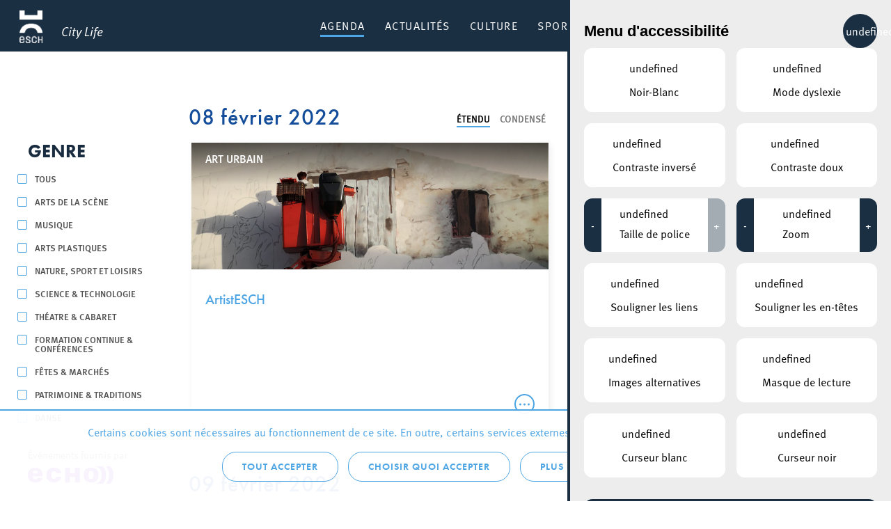

--- FILE ---
content_type: text/html; charset=UTF-8
request_url: https://citylife.esch.lu/agenda/?agenda_cat=267&agenda_place=0&agenda_year=2020&agenda_month=3&agenda_day=1
body_size: 22444
content:
<!doctype html>
<html lang="fr-FR" class="no-js" prefix="og: https://ogp.me/ns#">

<head>
    <meta charset="utf-8">
    <meta http-equiv="X-UA-Compatible" content="IE=edge">
    <title>Agenda - Esch Citylife</title>
    <meta name="HandheldFriendly" content="True">
    <meta name="MobileOptimized" content="320">
    <meta name="viewport" content="width=device-width, initial-scale=1.0">
    <meta name='robots' content='index, follow, max-image-preview:large, max-snippet:-1, max-video-preview:-1' />

	<!-- This site is optimized with the Yoast SEO plugin v23.0 - https://yoast.com/wordpress/plugins/seo/ -->
	<link rel="canonical" href="https://citylife.esch.lu/agenda/" />
	<meta property="og:locale" content="fr_FR" />
	<meta property="og:type" content="article" />
	<meta property="og:title" content="Agenda - Esch Citylife" />
	<meta property="og:url" content="https://citylife.esch.lu/agenda/" />
	<meta property="og:site_name" content="Esch Citylife" />
	<meta property="article:modified_time" content="2018-12-12T15:41:46+00:00" />
	<meta name="twitter:card" content="summary_large_image" />
	<script type="application/ld+json" class="yoast-schema-graph">{"@context":"https://schema.org","@graph":[{"@type":"WebPage","@id":"https://citylife.esch.lu/agenda/","url":"https://citylife.esch.lu/agenda/","name":"Agenda - Esch Citylife","isPartOf":{"@id":"https://citylife.esch.lu/#website"},"datePublished":"2017-08-22T09:20:33+00:00","dateModified":"2018-12-12T15:41:46+00:00","breadcrumb":{"@id":"https://citylife.esch.lu/agenda/#breadcrumb"},"inLanguage":"fr-FR","potentialAction":[{"@type":"ReadAction","target":["https://citylife.esch.lu/agenda/"]}]},{"@type":"BreadcrumbList","@id":"https://citylife.esch.lu/agenda/#breadcrumb","itemListElement":[{"@type":"ListItem","position":1,"name":"Accueil","item":"https://citylife.esch.lu/"},{"@type":"ListItem","position":2,"name":"Agenda"}]},{"@type":"WebSite","@id":"https://citylife.esch.lu/#website","url":"https://citylife.esch.lu/","name":"Esch Citylife","description":"Découvrez la vie dans votre ville d&#039;Esch: Événements culturels, activités sportives, attractions touristiques et beaucoup plus.","potentialAction":[{"@type":"SearchAction","target":{"@type":"EntryPoint","urlTemplate":"https://citylife.esch.lu/?s={search_term_string}"},"query-input":"required name=search_term_string"}],"inLanguage":"fr-FR"}]}</script>
	<!-- / Yoast SEO plugin. -->


<link rel="alternate" title="oEmbed (JSON)" type="application/json+oembed" href="https://citylife.esch.lu/wp-json/oembed/1.0/embed?url=https%3A%2F%2Fcitylife.esch.lu%2Fagenda%2F" />
<link rel="alternate" title="oEmbed (XML)" type="text/xml+oembed" href="https://citylife.esch.lu/wp-json/oembed/1.0/embed?url=https%3A%2F%2Fcitylife.esch.lu%2Fagenda%2F&#038;format=xml" />
<style id='wp-img-auto-sizes-contain-inline-css' type='text/css'>
img:is([sizes=auto i],[sizes^="auto," i]){contain-intrinsic-size:3000px 1500px}
/*# sourceURL=wp-img-auto-sizes-contain-inline-css */
</style>
<style id='wp-block-library-inline-css' type='text/css'>
:root{--wp-block-synced-color:#7a00df;--wp-block-synced-color--rgb:122,0,223;--wp-bound-block-color:var(--wp-block-synced-color);--wp-editor-canvas-background:#ddd;--wp-admin-theme-color:#007cba;--wp-admin-theme-color--rgb:0,124,186;--wp-admin-theme-color-darker-10:#006ba1;--wp-admin-theme-color-darker-10--rgb:0,107,160.5;--wp-admin-theme-color-darker-20:#005a87;--wp-admin-theme-color-darker-20--rgb:0,90,135;--wp-admin-border-width-focus:2px}@media (min-resolution:192dpi){:root{--wp-admin-border-width-focus:1.5px}}.wp-element-button{cursor:pointer}:root .has-very-light-gray-background-color{background-color:#eee}:root .has-very-dark-gray-background-color{background-color:#313131}:root .has-very-light-gray-color{color:#eee}:root .has-very-dark-gray-color{color:#313131}:root .has-vivid-green-cyan-to-vivid-cyan-blue-gradient-background{background:linear-gradient(135deg,#00d084,#0693e3)}:root .has-purple-crush-gradient-background{background:linear-gradient(135deg,#34e2e4,#4721fb 50%,#ab1dfe)}:root .has-hazy-dawn-gradient-background{background:linear-gradient(135deg,#faaca8,#dad0ec)}:root .has-subdued-olive-gradient-background{background:linear-gradient(135deg,#fafae1,#67a671)}:root .has-atomic-cream-gradient-background{background:linear-gradient(135deg,#fdd79a,#004a59)}:root .has-nightshade-gradient-background{background:linear-gradient(135deg,#330968,#31cdcf)}:root .has-midnight-gradient-background{background:linear-gradient(135deg,#020381,#2874fc)}:root{--wp--preset--font-size--normal:16px;--wp--preset--font-size--huge:42px}.has-regular-font-size{font-size:1em}.has-larger-font-size{font-size:2.625em}.has-normal-font-size{font-size:var(--wp--preset--font-size--normal)}.has-huge-font-size{font-size:var(--wp--preset--font-size--huge)}.has-text-align-center{text-align:center}.has-text-align-left{text-align:left}.has-text-align-right{text-align:right}.has-fit-text{white-space:nowrap!important}#end-resizable-editor-section{display:none}.aligncenter{clear:both}.items-justified-left{justify-content:flex-start}.items-justified-center{justify-content:center}.items-justified-right{justify-content:flex-end}.items-justified-space-between{justify-content:space-between}.screen-reader-text{border:0;clip-path:inset(50%);height:1px;margin:-1px;overflow:hidden;padding:0;position:absolute;width:1px;word-wrap:normal!important}.screen-reader-text:focus{background-color:#ddd;clip-path:none;color:#444;display:block;font-size:1em;height:auto;left:5px;line-height:normal;padding:15px 23px 14px;text-decoration:none;top:5px;width:auto;z-index:100000}html :where(.has-border-color){border-style:solid}html :where([style*=border-top-color]){border-top-style:solid}html :where([style*=border-right-color]){border-right-style:solid}html :where([style*=border-bottom-color]){border-bottom-style:solid}html :where([style*=border-left-color]){border-left-style:solid}html :where([style*=border-width]){border-style:solid}html :where([style*=border-top-width]){border-top-style:solid}html :where([style*=border-right-width]){border-right-style:solid}html :where([style*=border-bottom-width]){border-bottom-style:solid}html :where([style*=border-left-width]){border-left-style:solid}html :where(img[class*=wp-image-]){height:auto;max-width:100%}:where(figure){margin:0 0 1em}html :where(.is-position-sticky){--wp-admin--admin-bar--position-offset:var(--wp-admin--admin-bar--height,0px)}@media screen and (max-width:600px){html :where(.is-position-sticky){--wp-admin--admin-bar--position-offset:0px}}

/*# sourceURL=wp-block-library-inline-css */
</style><style id='global-styles-inline-css' type='text/css'>
:root{--wp--preset--aspect-ratio--square: 1;--wp--preset--aspect-ratio--4-3: 4/3;--wp--preset--aspect-ratio--3-4: 3/4;--wp--preset--aspect-ratio--3-2: 3/2;--wp--preset--aspect-ratio--2-3: 2/3;--wp--preset--aspect-ratio--16-9: 16/9;--wp--preset--aspect-ratio--9-16: 9/16;--wp--preset--color--black: #000000;--wp--preset--color--cyan-bluish-gray: #abb8c3;--wp--preset--color--white: #ffffff;--wp--preset--color--pale-pink: #f78da7;--wp--preset--color--vivid-red: #cf2e2e;--wp--preset--color--luminous-vivid-orange: #ff6900;--wp--preset--color--luminous-vivid-amber: #fcb900;--wp--preset--color--light-green-cyan: #7bdcb5;--wp--preset--color--vivid-green-cyan: #00d084;--wp--preset--color--pale-cyan-blue: #8ed1fc;--wp--preset--color--vivid-cyan-blue: #0693e3;--wp--preset--color--vivid-purple: #9b51e0;--wp--preset--gradient--vivid-cyan-blue-to-vivid-purple: linear-gradient(135deg,rgb(6,147,227) 0%,rgb(155,81,224) 100%);--wp--preset--gradient--light-green-cyan-to-vivid-green-cyan: linear-gradient(135deg,rgb(122,220,180) 0%,rgb(0,208,130) 100%);--wp--preset--gradient--luminous-vivid-amber-to-luminous-vivid-orange: linear-gradient(135deg,rgb(252,185,0) 0%,rgb(255,105,0) 100%);--wp--preset--gradient--luminous-vivid-orange-to-vivid-red: linear-gradient(135deg,rgb(255,105,0) 0%,rgb(207,46,46) 100%);--wp--preset--gradient--very-light-gray-to-cyan-bluish-gray: linear-gradient(135deg,rgb(238,238,238) 0%,rgb(169,184,195) 100%);--wp--preset--gradient--cool-to-warm-spectrum: linear-gradient(135deg,rgb(74,234,220) 0%,rgb(151,120,209) 20%,rgb(207,42,186) 40%,rgb(238,44,130) 60%,rgb(251,105,98) 80%,rgb(254,248,76) 100%);--wp--preset--gradient--blush-light-purple: linear-gradient(135deg,rgb(255,206,236) 0%,rgb(152,150,240) 100%);--wp--preset--gradient--blush-bordeaux: linear-gradient(135deg,rgb(254,205,165) 0%,rgb(254,45,45) 50%,rgb(107,0,62) 100%);--wp--preset--gradient--luminous-dusk: linear-gradient(135deg,rgb(255,203,112) 0%,rgb(199,81,192) 50%,rgb(65,88,208) 100%);--wp--preset--gradient--pale-ocean: linear-gradient(135deg,rgb(255,245,203) 0%,rgb(182,227,212) 50%,rgb(51,167,181) 100%);--wp--preset--gradient--electric-grass: linear-gradient(135deg,rgb(202,248,128) 0%,rgb(113,206,126) 100%);--wp--preset--gradient--midnight: linear-gradient(135deg,rgb(2,3,129) 0%,rgb(40,116,252) 100%);--wp--preset--font-size--small: 13px;--wp--preset--font-size--medium: 20px;--wp--preset--font-size--large: 36px;--wp--preset--font-size--x-large: 42px;--wp--preset--spacing--20: 0.44rem;--wp--preset--spacing--30: 0.67rem;--wp--preset--spacing--40: 1rem;--wp--preset--spacing--50: 1.5rem;--wp--preset--spacing--60: 2.25rem;--wp--preset--spacing--70: 3.38rem;--wp--preset--spacing--80: 5.06rem;--wp--preset--shadow--natural: 6px 6px 9px rgba(0, 0, 0, 0.2);--wp--preset--shadow--deep: 12px 12px 50px rgba(0, 0, 0, 0.4);--wp--preset--shadow--sharp: 6px 6px 0px rgba(0, 0, 0, 0.2);--wp--preset--shadow--outlined: 6px 6px 0px -3px rgb(255, 255, 255), 6px 6px rgb(0, 0, 0);--wp--preset--shadow--crisp: 6px 6px 0px rgb(0, 0, 0);}:where(.is-layout-flex){gap: 0.5em;}:where(.is-layout-grid){gap: 0.5em;}body .is-layout-flex{display: flex;}.is-layout-flex{flex-wrap: wrap;align-items: center;}.is-layout-flex > :is(*, div){margin: 0;}body .is-layout-grid{display: grid;}.is-layout-grid > :is(*, div){margin: 0;}:where(.wp-block-columns.is-layout-flex){gap: 2em;}:where(.wp-block-columns.is-layout-grid){gap: 2em;}:where(.wp-block-post-template.is-layout-flex){gap: 1.25em;}:where(.wp-block-post-template.is-layout-grid){gap: 1.25em;}.has-black-color{color: var(--wp--preset--color--black) !important;}.has-cyan-bluish-gray-color{color: var(--wp--preset--color--cyan-bluish-gray) !important;}.has-white-color{color: var(--wp--preset--color--white) !important;}.has-pale-pink-color{color: var(--wp--preset--color--pale-pink) !important;}.has-vivid-red-color{color: var(--wp--preset--color--vivid-red) !important;}.has-luminous-vivid-orange-color{color: var(--wp--preset--color--luminous-vivid-orange) !important;}.has-luminous-vivid-amber-color{color: var(--wp--preset--color--luminous-vivid-amber) !important;}.has-light-green-cyan-color{color: var(--wp--preset--color--light-green-cyan) !important;}.has-vivid-green-cyan-color{color: var(--wp--preset--color--vivid-green-cyan) !important;}.has-pale-cyan-blue-color{color: var(--wp--preset--color--pale-cyan-blue) !important;}.has-vivid-cyan-blue-color{color: var(--wp--preset--color--vivid-cyan-blue) !important;}.has-vivid-purple-color{color: var(--wp--preset--color--vivid-purple) !important;}.has-black-background-color{background-color: var(--wp--preset--color--black) !important;}.has-cyan-bluish-gray-background-color{background-color: var(--wp--preset--color--cyan-bluish-gray) !important;}.has-white-background-color{background-color: var(--wp--preset--color--white) !important;}.has-pale-pink-background-color{background-color: var(--wp--preset--color--pale-pink) !important;}.has-vivid-red-background-color{background-color: var(--wp--preset--color--vivid-red) !important;}.has-luminous-vivid-orange-background-color{background-color: var(--wp--preset--color--luminous-vivid-orange) !important;}.has-luminous-vivid-amber-background-color{background-color: var(--wp--preset--color--luminous-vivid-amber) !important;}.has-light-green-cyan-background-color{background-color: var(--wp--preset--color--light-green-cyan) !important;}.has-vivid-green-cyan-background-color{background-color: var(--wp--preset--color--vivid-green-cyan) !important;}.has-pale-cyan-blue-background-color{background-color: var(--wp--preset--color--pale-cyan-blue) !important;}.has-vivid-cyan-blue-background-color{background-color: var(--wp--preset--color--vivid-cyan-blue) !important;}.has-vivid-purple-background-color{background-color: var(--wp--preset--color--vivid-purple) !important;}.has-black-border-color{border-color: var(--wp--preset--color--black) !important;}.has-cyan-bluish-gray-border-color{border-color: var(--wp--preset--color--cyan-bluish-gray) !important;}.has-white-border-color{border-color: var(--wp--preset--color--white) !important;}.has-pale-pink-border-color{border-color: var(--wp--preset--color--pale-pink) !important;}.has-vivid-red-border-color{border-color: var(--wp--preset--color--vivid-red) !important;}.has-luminous-vivid-orange-border-color{border-color: var(--wp--preset--color--luminous-vivid-orange) !important;}.has-luminous-vivid-amber-border-color{border-color: var(--wp--preset--color--luminous-vivid-amber) !important;}.has-light-green-cyan-border-color{border-color: var(--wp--preset--color--light-green-cyan) !important;}.has-vivid-green-cyan-border-color{border-color: var(--wp--preset--color--vivid-green-cyan) !important;}.has-pale-cyan-blue-border-color{border-color: var(--wp--preset--color--pale-cyan-blue) !important;}.has-vivid-cyan-blue-border-color{border-color: var(--wp--preset--color--vivid-cyan-blue) !important;}.has-vivid-purple-border-color{border-color: var(--wp--preset--color--vivid-purple) !important;}.has-vivid-cyan-blue-to-vivid-purple-gradient-background{background: var(--wp--preset--gradient--vivid-cyan-blue-to-vivid-purple) !important;}.has-light-green-cyan-to-vivid-green-cyan-gradient-background{background: var(--wp--preset--gradient--light-green-cyan-to-vivid-green-cyan) !important;}.has-luminous-vivid-amber-to-luminous-vivid-orange-gradient-background{background: var(--wp--preset--gradient--luminous-vivid-amber-to-luminous-vivid-orange) !important;}.has-luminous-vivid-orange-to-vivid-red-gradient-background{background: var(--wp--preset--gradient--luminous-vivid-orange-to-vivid-red) !important;}.has-very-light-gray-to-cyan-bluish-gray-gradient-background{background: var(--wp--preset--gradient--very-light-gray-to-cyan-bluish-gray) !important;}.has-cool-to-warm-spectrum-gradient-background{background: var(--wp--preset--gradient--cool-to-warm-spectrum) !important;}.has-blush-light-purple-gradient-background{background: var(--wp--preset--gradient--blush-light-purple) !important;}.has-blush-bordeaux-gradient-background{background: var(--wp--preset--gradient--blush-bordeaux) !important;}.has-luminous-dusk-gradient-background{background: var(--wp--preset--gradient--luminous-dusk) !important;}.has-pale-ocean-gradient-background{background: var(--wp--preset--gradient--pale-ocean) !important;}.has-electric-grass-gradient-background{background: var(--wp--preset--gradient--electric-grass) !important;}.has-midnight-gradient-background{background: var(--wp--preset--gradient--midnight) !important;}.has-small-font-size{font-size: var(--wp--preset--font-size--small) !important;}.has-medium-font-size{font-size: var(--wp--preset--font-size--medium) !important;}.has-large-font-size{font-size: var(--wp--preset--font-size--large) !important;}.has-x-large-font-size{font-size: var(--wp--preset--font-size--x-large) !important;}
/*# sourceURL=global-styles-inline-css */
</style>

<style id='classic-theme-styles-inline-css' type='text/css'>
/*! This file is auto-generated */
.wp-block-button__link{color:#fff;background-color:#32373c;border-radius:9999px;box-shadow:none;text-decoration:none;padding:calc(.667em + 2px) calc(1.333em + 2px);font-size:1.125em}.wp-block-file__button{background:#32373c;color:#fff;text-decoration:none}
/*# sourceURL=/wp-includes/css/classic-themes.min.css */
</style>
<link rel='stylesheet' id='lightbulb-a11y-css' href='https://citylife.esch.lu/wp-content/plugins/lightbulb-accessibility-plugin/assets/dist/main.css?ver=15' type='text/css' media='all' />
<link rel='stylesheet' id='cookie-notice-css' href='https://citylife.esch.lu/wp-content/plugins/lightbulb-gdpr-1.10.1/assets/dist/main.css?ver=15' type='text/css' media='all' />
<link rel='stylesheet' id='energysaver-stylesheet-css' href='https://citylife.esch.lu/wp-content/themes/esch-citylife/css/style.css?ver=15' type='text/css' media='all' />
<link rel='stylesheet' id='player-style-css-css' href='https://citylife.esch.lu/wp-content/plugins/lightbulb-esch-tv/assets/tv-style.css?ver=15' type='text/css' media='all' />
<link rel='stylesheet' id='icons-css-css' href='https://citylife.esch.lu/wp-content/plugins/lightbulb-esch-tv/assets/icons/style.css?ver=15' type='text/css' media='all' />
<script type="text/javascript" src="https://citylife.esch.lu/wp-includes/js/jquery/jquery.min.js?ver=15" id="jquery-core-js"></script>
<script type="text/javascript" src="https://citylife.esch.lu/wp-includes/js/jquery/jquery-migrate.min.js?ver=15" id="jquery-migrate-js"></script>
<script type="text/javascript" src="https://citylife.esch.lu/wp-content/plugins/lightbulb-esch-tv/assets/libs/rangeslider.min.js?ver=15" id="script-tv-rangeslider-js"></script>
<script type="text/javascript" src="https://citylife.esch.lu/wp-content/plugins/lightbulb-esch-tv/assets/libs/hls.min.js?ver=15" id="script-tv-hls-js"></script>
<link rel="https://api.w.org/" href="https://citylife.esch.lu/wp-json/" /><link rel="alternate" title="JSON" type="application/json" href="https://citylife.esch.lu/wp-json/wp/v2/pages/233" /><link rel='shortlink' href='https://citylife.esch.lu/?p=233' />
        <noscript>
            <style>
                #cookie-notice {
                    display: block;
                }
            </style>
        </noscript>
        <link rel="icon" href="https://citylife.esch.lu/wp-content/uploads/sites/3/2022/11/cropped-ESCH_LOGO_POSITIF_RGB_en_taille_petit-32x32.png" sizes="32x32" />
<link rel="icon" href="https://citylife.esch.lu/wp-content/uploads/sites/3/2022/11/cropped-ESCH_LOGO_POSITIF_RGB_en_taille_petit-192x192.png" sizes="192x192" />
<link rel="apple-touch-icon" href="https://citylife.esch.lu/wp-content/uploads/sites/3/2022/11/cropped-ESCH_LOGO_POSITIF_RGB_en_taille_petit-180x180.png" />
<meta name="msapplication-TileImage" content="https://citylife.esch.lu/wp-content/uploads/sites/3/2022/11/cropped-ESCH_LOGO_POSITIF_RGB_en_taille_petit-270x270.png" />
<script>NS_CSM_td=423243510;NS_CSM_pd=275116667;NS_CSM_u="/clm10";NS_CSM_col="AAAAAAXnEXc5RMfazhvjq16aw6Im7gBWH+loPgZxnGLPZayC6Y6KdzaUePUIF3udzYfcNrs=";</script><script type="text/javascript">function sendTimingInfoInit(){setTimeout(sendTimingInfo,0)}function sendTimingInfo(){var wp=window.performance;if(wp){var c1,c2,t;c1=wp.timing;if(c1){var cm={};cm.ns=c1.navigationStart;if((t=c1.unloadEventStart)>0)cm.us=t;if((t=c1.unloadEventEnd)>0)cm.ue=t;if((t=c1.redirectStart)>0)cm.rs=t;if((t=c1.redirectEnd)>0)cm.re=t;cm.fs=c1.fetchStart;cm.dls=c1.domainLookupStart;cm.dle=c1.domainLookupEnd;cm.cs=c1.connectStart;cm.ce=c1.connectEnd;if((t=c1.secureConnectionStart)>0)cm.scs=t;cm.rqs=c1.requestStart;cm.rss=c1.responseStart;cm.rse=c1.responseEnd;cm.dl=c1.domLoading;cm.di=c1.domInteractive;cm.dcls=c1.domContentLoadedEventStart;cm.dcle=c1.domContentLoadedEventEnd;cm.dc=c1.domComplete;if((t=c1.loadEventStart)>0)cm.ls=t;if((t=c1.loadEventEnd)>0)cm.le=t;cm.tid=NS_CSM_td;cm.pid=NS_CSM_pd;cm.ac=NS_CSM_col;var xhttp=new XMLHttpRequest();if(xhttp){var JSON=JSON||{};JSON.stringify=JSON.stringify||function(ob){var t=typeof(ob);if(t!="object"||ob===null){if(t=="string")ob='"'+ob+'"';return String(ob);}else{var n,v,json=[],arr=(ob&&ob.constructor==Array);for(n in ob){v=ob[n];t=typeof(v);if(t=="string")v='"'+v+'"';else if(t=="object"&&v!==null)v=JSON.stringify(v);json.push((arr?"":'"'+n+'":')+String(v));}return(arr?"[":"{")+String(json)+(arr?"]":"}");}};xhttp.open("POST",NS_CSM_u,true);xhttp.send(JSON.stringify(cm));}}}}if(window.addEventListener)window.addEventListener("load",sendTimingInfoInit,false);else if(window.attachEvent)window.attachEvent("onload",sendTimingInfoInit);else window.onload=sendTimingInfoInit;</script></head>

<body class="wp-singular page-template page-template-page-agenda page-template-page-agenda-php page page-id-233 wp-theme-esch-citylife">

<div id="container">

    <header class="header" >

        <div id="inner-header" class="wrap clearfix">

            <a id="logo" href="https://citylife.esch.lu" rel="nofollow"><h1><span>Esch Citylife</span></h1><span class="title">City Life</span></a>

            
            <nav >
                <ul id="menu-menu-principal" class="nav top-nav clearfix"><li id="menu-item-247" class="menu-item menu-item-type-post_type menu-item-object-page current-menu-item page_item page-item-233 current_page_item menu-item-247"><a href="https://citylife.esch.lu/agenda/" aria-current="page">Agenda</a></li>
<li id="menu-item-5823" class="menu-item menu-item-type-post_type menu-item-object-page menu-item-5823"><a href="https://citylife.esch.lu/actualites/">Actualités</a></li>
<li id="menu-item-2051" class="menu-item menu-item-type-post_type menu-item-object-page menu-item-has-children menu-item-2051"><a href="https://citylife.esch.lu/culture/">Culture</a><div class="menu-wrapper">
<ul class="sub-menu">
	<li id="menu-item-2254" class="column column-3 column-highlight menu-item menu-item-type-custom menu-item-object-custom menu-item-has-children menu-item-2254"><a href="#"> </a>
	<ul class="sub-menu">
		<li id="menu-item-138024" class="menu-item menu-item-type-post_type menu-item-object-page menu-item-138024"><a href="https://citylife.esch.lu/cartesblanches/">Les subsides « Cartes Blanches » pour projets culturels</a></li>
		<li id="menu-item-2078" class="menu-item menu-item-type-post_type menu-item-object-page menu-item-2078"><a href="https://citylife.esch.lu/strategie-culturelle/" style="background-image: url(https://citylife.esch.lu/wp-content/uploads/sites/3/2019/02/menu-bg-strat-culturelle.png)"><span>Stratégie culturelle</span></a></li>
		<li id="menu-item-2267" class="menu-item menu-item-type-post_type menu-item-object-page menu-item-2267"><a href="https://citylife.esch.lu/kultesch/" style="background-image: url(https://citylife.esch.lu/wp-content/uploads/sites/3/2019/02/menu-bg-citylife.png)"><span>Le magazine Kultesch</span></a></li>
	</ul>
</li>
	<li id="menu-item-2255" class="column menu-item menu-item-type-custom menu-item-object-custom menu-item-has-children menu-item-2255"><a href="#"> </a>
	<ul class="sub-menu">
		<li id="menu-item-3624" class="menu-item menu-item-type-post_type menu-item-object-place menu-item-3624"><a href="https://citylife.esch.lu/lieux/theatre-municipal-de-la-ville-desch-sur-alzette/">Théâtre</a></li>
		<li id="menu-item-6132" class="menu-item menu-item-type-post_type menu-item-object-place menu-item-6132"><a href="https://citylife.esch.lu/lieux/conservatoire-de-musique-de-la-ville-deschalzette/">Conservatoire de Musique de la Ville d’Esch/Alzette</a></li>
		<li id="menu-item-3970" class="menu-item menu-item-type-post_type menu-item-object-page menu-item-3970"><a href="https://citylife.esch.lu/lieux/bibliotheque/">Escher Bibliothéik – Bibliothèque municipale d’Esch-sur-Alzette</a></li>
		<li id="menu-item-13222" class="menu-item menu-item-type-post_type menu-item-object-page menu-item-13222"><a href="https://citylife.esch.lu/konschthal-esch-espace-dart-contemporain/">Konschthal Esch – Espace d’art contemporain</a></li>
		<li id="menu-item-3621" class="menu-item menu-item-type-post_type menu-item-object-place menu-item-3621"><a href="https://citylife.esch.lu/lieux/galerie-du-theatre-municipal-desch-sur-alzette/">Galerie d&rsquo;art municipale</a></li>
		<li id="menu-item-3618" class="menu-item menu-item-type-post_type menu-item-object-place menu-item-3618"><a href="https://citylife.esch.lu/lieux/galerie-schlassgoart-pavillon-du-centenaire-arcelormittal/">Galerie Pavillon du Centenaire</a></li>
		<li id="menu-item-3620" class="menu-item menu-item-type-post_type menu-item-object-place menu-item-3620"><a href="https://citylife.esch.lu/lieux/musee-national-de-la-resistance/">Musée National de la Résistance</a></li>
	</ul>
</li>
	<li id="menu-item-3439" class="column menu-item menu-item-type-custom menu-item-object-custom menu-item-has-children menu-item-3439"><a href="#"> </a>
	<ul class="sub-menu">
		<li id="menu-item-109316" class="menu-item menu-item-type-post_type menu-item-object-page menu-item-109316"><a href="https://citylife.esch.lu/bridderhaus/">Bridderhaus</a></li>
		<li id="menu-item-114498" class="menu-item menu-item-type-post_type menu-item-object-place menu-item-114498"><a href="https://citylife.esch.lu/lieux/centre-culturel-kulturfabrik-esch/">Kulturfabrik</a></li>
		<li id="menu-item-3459" class="menu-item menu-item-type-post_type menu-item-object-place menu-item-3459"><a href="https://citylife.esch.lu/lieux/rockhal-etablissement-public-centre-de-musiques-amplifiees/">Rockhal</a></li>
		<li id="menu-item-6012" class="menu-item menu-item-type-post_type menu-item-object-place menu-item-6012"><a href="https://citylife.esch.lu/lieux/kamellebuttek/">Kamellebuttek Art Gallery</a></li>
		<li id="menu-item-3614" class="menu-item menu-item-type-post_type menu-item-object-place menu-item-3614"><a href="https://citylife.esch.lu/lieux/galerie-schlassgoart/">Galerie Schlassgoart</a></li>
		<li id="menu-item-13666" class="menu-item menu-item-type-post_type menu-item-object-page menu-item-13666"><a href="https://citylife.esch.lu/culture/batiment4/">Bâtiment4</a></li>
		<li id="menu-item-10639" class="menu-item menu-item-type-post_type menu-item-object-place menu-item-10639"><a href="https://citylife.esch.lu/lieux/hariko/">HARIKO</a></li>
		<li id="menu-item-2080" class="menu-item menu-item-type-post_type menu-item-object-page menu-item-2080"><a href="https://citylife.esch.lu/associations/">Associations</a></li>
	</ul>
</li>
</ul>
</div></li>
<li id="menu-item-2022" class="menu-item menu-item-type-post_type menu-item-object-page menu-item-has-children menu-item-2022"><a href="https://citylife.esch.lu/sport-recreation/">Sport &amp; Récréation</a><div class="menu-wrapper">
<ul class="sub-menu">
	<li id="menu-item-2251" class="column column-3 column-highlight menu-item menu-item-type-custom menu-item-object-custom menu-item-has-children menu-item-2251"><a href="#"> </a>
	<ul class="sub-menu">
		<li id="menu-item-2236" class="menu-item menu-item-type-post_type menu-item-object-page menu-item-2236"><a href="https://citylife.esch.lu/lieux/escher-schwemm/" style="background-image: url(https://citylife.esch.lu/wp-content/uploads/sites/3/2019/02/menu-bg-schwemm.png)"><span>Escher Schwemm</span></a></li>
		<li id="menu-item-5008" class="menu-item menu-item-type-post_type menu-item-object-place menu-item-5008"><a href="https://citylife.esch.lu/lieux/bamhauscafe/" style="background-image: url(https://citylife.esch.lu/wp-content/uploads/sites/3/2019/02/menu-bg-bamhauscafe.png)"><span>Bamhauscafé</span></a></li>
		<li id="menu-item-123937" class="menu-item menu-item-type-post_type menu-item-object-page menu-item-123937"><a href="https://citylife.esch.lu/ville-europeenne-du-sport-2025/" style="background-image: url(https://citylife.esch.lu/wp-content/uploads/sites/3/2025/01/j21.jpg)"><span>Europäesch Sportstad 2025</span></a></li>
	</ul>
</li>
	<li id="menu-item-2252" class="column menu-item menu-item-type-custom menu-item-object-custom menu-item-has-children menu-item-2252"><a href="#"> </a>
	<ul class="sub-menu">
		<li id="menu-item-3428" class="menu-item menu-item-type-custom menu-item-object-custom menu-item-has-children menu-item-3428"><a href="#">Sport</a>
		<ul class="sub-menu">
			<li id="menu-item-2047" class="menu-item menu-item-type-post_type menu-item-object-page menu-item-2047"><a href="https://citylife.esch.lu/infrastructures-sportives/">Infrastructures sportives</a></li>
			<li id="menu-item-2046" class="menu-item menu-item-type-post_type menu-item-object-page menu-item-2046"><a href="https://citylife.esch.lu/mountainbike-trails/">Mountainbike trails</a></li>
			<li id="menu-item-2182" class="menu-item menu-item-type-post_type menu-item-object-page menu-item-2182"><a href="https://citylife.esch.lu/lieux/skatepark/">Red Rock Skatepark</a></li>
			<li id="menu-item-7721" class="menu-item menu-item-type-post_type menu-item-object-page menu-item-7721"><a href="https://citylife.esch.lu/clubs/">Clubs</a></li>
			<li id="menu-item-108851" class="menu-item menu-item-type-post_type menu-item-object-page menu-item-108851"><a href="https://citylife.esch.lu/integration-par-le-sport/">Intégration par le sport</a></li>
		</ul>
</li>
	</ul>
</li>
	<li id="menu-item-2253" class="column menu-item menu-item-type-custom menu-item-object-custom menu-item-has-children menu-item-2253"><a href="#"> </a>
	<ul class="sub-menu">
		<li id="menu-item-3430" class="menu-item menu-item-type-custom menu-item-object-custom menu-item-has-children menu-item-3430"><a href="#">Récréation</a>
		<ul class="sub-menu">
			<li id="menu-item-3627" class="menu-item menu-item-type-post_type menu-item-object-place menu-item-3627"><a href="https://citylife.esch.lu/lieux/parc-gaalgebierg/">Parc Gaalgebierg</a></li>
			<li id="menu-item-2041" class="menu-item menu-item-type-post_type menu-item-object-page menu-item-2041"><a href="https://citylife.esch.lu/nos-parcs-urbains/">Nos parcs urbains</a></li>
			<li id="menu-item-6131" class="menu-item menu-item-type-post_type menu-item-object-page menu-item-6131"><a href="https://citylife.esch.lu/aires-de-jeux/">Nos aires de jeux</a></li>
			<li id="menu-item-2043" class="menu-item menu-item-type-post_type menu-item-object-page menu-item-2043"><a href="https://citylife.esch.lu/circuits_autopedestres/">Nos circuits autopédestres</a></li>
			<li id="menu-item-3632" class="menu-item menu-item-type-post_type menu-item-object-place menu-item-3632"><a href="https://citylife.esch.lu/lieux/auberge-de-jeunesse-esch-sur-alzette/">Auberge de jeunesse Esch-sur-Alzette</a></li>
			<li id="menu-item-3630" class="menu-item menu-item-type-post_type menu-item-object-place menu-item-3630"><a href="https://citylife.esch.lu/lieux/centre-nature-et-foret-ellergronn-2/">Centre d’accueil Ellergronn</a></li>
		</ul>
</li>
	</ul>
</li>
	<li id="menu-item-3416" class="column menu-item menu-item-type-custom menu-item-object-custom menu-item-has-children menu-item-3416"><a href="#"> </a>
	<ul class="sub-menu">
		<li id="menu-item-3427" class="menu-item menu-item-type-custom menu-item-object-custom menu-item-has-children menu-item-3427"><a href="#">Enfants (0-12)</a>
		<ul class="sub-menu">
			<li id="menu-item-6043" class="menu-item menu-item-type-post_type menu-item-object-page menu-item-6043"><a href="https://citylife.esch.lu/lasep/">LASEP</a></li>
		</ul>
</li>
		<li id="menu-item-3432" class="menu-item menu-item-type-custom menu-item-object-custom menu-item-has-children menu-item-3432"><a href="#">Jeunesse (12-30)</a>
		<ul class="sub-menu">
			<li id="menu-item-6034" class="menu-item menu-item-type-post_type menu-item-object-page menu-item-6034"><a href="https://citylife.esch.lu/youth-sports-cool-sports/">Youth Sports – Cool Sports</a></li>
			<li id="menu-item-3634" class="menu-item menu-item-type-post_type menu-item-object-place menu-item-3634"><a href="https://citylife.esch.lu/lieux/escher-jugendhaus/">Escher Jugendhaus</a></li>
			<li id="menu-item-5886" class="menu-item menu-item-type-post_type menu-item-object-place menu-item-5886"><a href="https://citylife.esch.lu/lieux/jugendinfopunkt/">Jugendinfopunkt Esch</a></li>
			<li id="menu-item-5926" class="menu-item menu-item-type-post_type menu-item-object-page menu-item-5926"><a href="https://citylife.esch.lu/service-jeunesse/">Service Jeunesse</a></li>
		</ul>
</li>
		<li id="menu-item-3426" class="menu-item menu-item-type-custom menu-item-object-custom menu-item-has-children menu-item-3426"><a href="#">Seniors</a>
		<ul class="sub-menu">
			<li id="menu-item-6045" class="menu-item menu-item-type-post_type menu-item-object-page menu-item-6045"><a href="https://citylife.esch.lu/fit60/">Fit60+</a></li>
			<li id="menu-item-3644" class="menu-item menu-item-type-post_type menu-item-object-place menu-item-3644"><a href="https://citylife.esch.lu/lieux/mosaique-club-club-senior-a-eschalzette/">Mosaïque Club</a></li>
		</ul>
</li>
	</ul>
</li>
</ul>
</div></li>
<li id="menu-item-2207" class="menu-item menu-item-type-post_type menu-item-object-page menu-item-has-children menu-item-2207"><a href="https://citylife.esch.lu/mobilite/">Mobilité</a><div class="menu-wrapper">
<ul class="sub-menu">
	<li id="menu-item-2259" class="column menu-item menu-item-type-custom menu-item-object-custom menu-item-has-children menu-item-2259"><a href="#"> </a>
	<ul class="sub-menu">
		<li id="menu-item-3435" class="menu-item menu-item-type-custom menu-item-object-custom menu-item-has-children menu-item-3435"><a href="#">Se garer</a>
		<ul class="sub-menu">
			<li id="menu-item-2205" class="menu-item menu-item-type-post_type menu-item-object-page menu-item-2205"><a href="https://citylife.esch.lu/systeme-de-guidage-park/">Système de guidage parkings</a></li>
			<li id="menu-item-2204" class="menu-item menu-item-type-post_type menu-item-object-page menu-item-2204"><a href="https://citylife.esch.lu/stationnement-residentiel/">Stationnement résidentiel</a></li>
			<li id="menu-item-2203" class="menu-item menu-item-type-post_type menu-item-object-page menu-item-2203"><a href="https://citylife.esch.lu/mobilite-reduite/">Stationnement pour PMR sur la voie publique</a></li>
		</ul>
</li>
	</ul>
</li>
	<li id="menu-item-2260" class="column menu-item menu-item-type-custom menu-item-object-custom menu-item-has-children menu-item-2260"><a href="#"> </a>
	<ul class="sub-menu">
		<li id="menu-item-3434" class="menu-item menu-item-type-custom menu-item-object-custom menu-item-has-children menu-item-3434"><a href="#">Transports en commun</a>
		<ul class="sub-menu">
			<li id="menu-item-2201" class="menu-item menu-item-type-post_type menu-item-object-page menu-item-2201"><a href="https://citylife.esch.lu/bus/">Bus</a></li>
			<li id="menu-item-109706" class="menu-item menu-item-type-post_type menu-item-object-page menu-item-109706"><a href="https://citylife.esch.lu/nightlife-bus/">Nightlife Bus</a></li>
			<li id="menu-item-2200" class="menu-item menu-item-type-post_type menu-item-object-page menu-item-2200"><a href="https://citylife.esch.lu/trains/">Trains</a></li>
			<li id="menu-item-4521" class="menu-item menu-item-type-custom menu-item-object-custom menu-item-4521"><a target="_blank" href="https://guichet.public.lu/fr/citoyens/transports-mobilite/transports-commun/cartes-transports/carte-invalidite.html">Demander une carte d’invalidité</a></li>
			<li id="menu-item-4523" class="menu-item menu-item-type-custom menu-item-object-custom menu-item-4523"><a target="_blank" href="https://guichet.public.lu/fr/citoyens/transports-mobilite.html">Autres titres de transport</a></li>
		</ul>
</li>
	</ul>
</li>
	<li id="menu-item-2261" class="column menu-item menu-item-type-custom menu-item-object-custom menu-item-has-children menu-item-2261"><a href="#"> </a>
	<ul class="sub-menu">
		<li id="menu-item-3433" class="menu-item menu-item-type-custom menu-item-object-custom menu-item-has-children menu-item-3433"><a href="#">Mobilité douce</a>
		<ul class="sub-menu">
			<li id="menu-item-2198" class="menu-item menu-item-type-post_type menu-item-object-page menu-item-2198"><a href="https://citylife.esch.lu/velok/">Vel&rsquo;ok</a></li>
			<li id="menu-item-2197" class="menu-item menu-item-type-post_type menu-item-object-page menu-item-2197"><a href="https://citylife.esch.lu/guidage-pour-pietons/">Guidage pour piétons</a></li>
			<li id="menu-item-8409" class="menu-item menu-item-type-post_type menu-item-object-page menu-item-8409"><a href="https://citylife.esch.lu/cohabitation-en-zone-pietonne/">Cohabitation en zone piétonne</a></li>
		</ul>
</li>
	</ul>
</li>
</ul>
</div></li>
<li id="menu-item-2208" class="menu-item menu-item-type-post_type menu-item-object-page menu-item-has-children menu-item-2208"><a href="https://citylife.esch.lu/city-tourist-info/">Tourist Info</a><div class="menu-wrapper">
<ul class="sub-menu">
	<li id="menu-item-2262" class="column column-3 column-highlight menu-item menu-item-type-custom menu-item-object-custom menu-item-has-children menu-item-2262"><a href="#"> </a>
	<ul class="sub-menu">
		<li id="menu-item-9572" class="menu-item menu-item-type-post_type menu-item-object-place menu-item-9572"><a href="https://citylife.esch.lu/lieux/descher-infofabrik/" style="background-image: url(https://citylife.esch.lu/wp-content/uploads/sites/3/2017/11/Citylife-ImageRight.png)"><span>D’Escher Infofabrik</span></a></li>
		<li id="menu-item-2250" class="menu-item menu-item-type-post_type menu-item-object-page menu-item-2250"><a href="https://citylife.esch.lu/hebergement/" style="background-image: url(https://citylife.esch.lu/wp-content/uploads/sites/3/2019/02/menu-bg-citylife.png)"><span>Hébergement</span></a></li>
		<li id="menu-item-2249" class="menu-item menu-item-type-post_type menu-item-object-page menu-item-2249"><a href="https://citylife.esch.lu/dans-la-region/" style="background-image: url(https://citylife.esch.lu/wp-content/uploads/sites/3/2019/02/menu-bg-citylife.png)"><span>Dans la région</span></a></li>
	</ul>
</li>
	<li id="menu-item-2263" class="column menu-item menu-item-type-custom menu-item-object-custom menu-item-has-children menu-item-2263"><a href="#"> </a>
	<ul class="sub-menu">
		<li id="menu-item-8443" class="menu-item menu-item-type-post_type menu-item-object-page menu-item-8443"><a href="https://citylife.esch.lu/galerie/">Galerie</a></li>
		<li id="menu-item-2240" class="menu-item menu-item-type-post_type menu-item-object-page menu-item-2240"><a href="https://citylife.esch.lu/lieux/escher-schwemm/">Escher Schwemm</a></li>
		<li id="menu-item-2239" class="menu-item menu-item-type-post_type menu-item-object-page menu-item-2239"><a href="https://citylife.esch.lu/lieux/escher-deierepark/">Escher Déierepark</a></li>
		<li id="menu-item-3645" class="menu-item menu-item-type-post_type menu-item-object-place menu-item-3645"><a href="https://citylife.esch.lu/lieux/centre-nature-et-foret-ellergronn-2/">Centre d’accueil Ellergronn</a></li>
		<li id="menu-item-3626" class="menu-item menu-item-type-post_type menu-item-object-place menu-item-3626"><a href="https://citylife.esch.lu/lieux/parc-gaalgebierg/">Parc Gaalgebierg</a></li>
		<li id="menu-item-2244" class="menu-item menu-item-type-post_type menu-item-object-page menu-item-2244"><a href="https://citylife.esch.lu/nos-parcs-urbains/">Nos parcs urbains</a></li>
		<li id="menu-item-6130" class="menu-item menu-item-type-post_type menu-item-object-page menu-item-6130"><a href="https://citylife.esch.lu/aires-de-jeux/">Nos aires de jeux</a></li>
		<li id="menu-item-2248" class="menu-item menu-item-type-post_type menu-item-object-page menu-item-2248"><a href="https://citylife.esch.lu/circuits_autopedestres/">Nos circuits autopédestres</a></li>
	</ul>
</li>
	<li id="menu-item-2264" class="column menu-item menu-item-type-custom menu-item-object-custom menu-item-has-children menu-item-2264"><a href="#"> </a>
	<ul class="sub-menu">
		<li id="menu-item-2246" class="menu-item menu-item-type-post_type menu-item-object-page menu-item-2246"><a href="https://citylife.esch.lu/mountainbike-trails/">Mountainbike trails</a></li>
		<li id="menu-item-2245" class="menu-item menu-item-type-post_type menu-item-object-page menu-item-2245"><a href="https://citylife.esch.lu/lieux/skatepark/">Red Rock Skatepark</a></li>
		<li id="menu-item-2229" class="menu-item menu-item-type-post_type menu-item-object-page menu-item-2229"><a href="https://citylife.esch.lu/les-bijoux-archit/">Les bijoux architecturaux de la Ville d’Esch</a></li>
		<li id="menu-item-2228" class="menu-item menu-item-type-post_type menu-item-object-page menu-item-2228"><a href="https://citylife.esch.lu/belval/">Belval</a></li>
		<li id="menu-item-2227" class="menu-item menu-item-type-post_type menu-item-object-page menu-item-2227"><a href="https://citylife.esch.lu/la-rue-de-lalzette/">La rue de l’Alzette</a></li>
		<li id="menu-item-2226" class="menu-item menu-item-type-post_type menu-item-object-page menu-item-2226"><a href="https://citylife.esch.lu/la-passerelle/">La Passerelle</a></li>
	</ul>
</li>
	<li id="menu-item-2265" class="column menu-item menu-item-type-custom menu-item-object-custom menu-item-has-children menu-item-2265"><a href="#"> </a>
	<ul class="sub-menu">
		<li id="menu-item-3637" class="menu-item menu-item-type-post_type menu-item-object-place menu-item-3637"><a href="https://citylife.esch.lu/lieux/place-de-la-resistancebril/">La place de la Résistance</a></li>
		<li id="menu-item-6198" class="menu-item menu-item-type-post_type menu-item-object-place menu-item-6198"><a href="https://citylife.esch.lu/lieux/place-de-lhotel-de-ville-esch-sur-alzette/">Place de l’Hôtel de Ville</a></li>
		<li id="menu-item-3619" class="menu-item menu-item-type-post_type menu-item-object-place menu-item-3619"><a href="https://citylife.esch.lu/lieux/musee-national-de-la-resistance/">Musée National de la Résistance</a></li>
		<li id="menu-item-2223" class="menu-item menu-item-type-post_type menu-item-object-page menu-item-2223"><a href="https://citylife.esch.lu/lieux/le-musee-mine-cockerill/">Le musée mine Cockerill</a></li>
		<li id="menu-item-3642" class="menu-item menu-item-type-post_type menu-item-object-place menu-item-3642"><a href="https://citylife.esch.lu/lieux/musee-de-la-siderurgie-de-schmelzaarbechter/">Le musée de la Sidérurgie</a></li>
		<li id="menu-item-2221" class="menu-item menu-item-type-post_type menu-item-object-page menu-item-2221"><a href="https://citylife.esch.lu/chemins-de-fer-min/">Chemins de Fer Lankelz</a></li>
	</ul>
</li>
</ul>
</div></li>
</ul>            </nav>

            <!--            -->
            <button class="mobile-menu-button">
                <span></span>
            </button>

        </div>
    </header>
    

    <div id="content">

        <div id="inner-content" class="wrap clearfix">

            
            <div id="post-233" class="clearfix post-233 page type-page status-publish hentry">


                <div class="row">

                    <div class="col col-filter">
                        <div class="filter">
                            <div class="cat">
                                <h2>Genre</h2>

                                <ul class="genre-list" data-btn-text="Tous">
                                    <li><a href="?agenda_cat=&agenda_place=0&agenda_year=2020&agenda_month=3&agenda_day=1" class="agendalink"><span></span>Tous</a></li>
                                    <li><a href="?agenda_cat=60&agenda_place=0&agenda_year=2020&agenda_month=3&agenda_day=1" class="agendalink"><span></span>Arts de la scène</a></li><li><a href="?agenda_cat=61&agenda_place=0&agenda_year=2020&agenda_month=3&agenda_day=1" class="agendalink"><span></span>Musique</a></li><li><a href="?agenda_cat=149&agenda_place=0&agenda_year=2020&agenda_month=3&agenda_day=1" class="agendalink"><span></span>Arts plastiques</a></li><li><a href="?agenda_cat=168&agenda_place=0&agenda_year=2020&agenda_month=3&agenda_day=1" class="agendalink"><span></span>Nature, sport et loisirs</a></li><li><a href="?agenda_cat=169&agenda_place=0&agenda_year=2020&agenda_month=3&agenda_day=1" class="agendalink"><span></span>Science &amp; technologie</a></li><li><a href="?agenda_cat=170&agenda_place=0&agenda_year=2020&agenda_month=3&agenda_day=1" class="agendalink"><span></span>Théatre &amp; cabaret</a></li><li><a href="?agenda_cat=171&agenda_place=0&agenda_year=2020&agenda_month=3&agenda_day=1" class="agendalink"><span></span>Formation continue &amp; conférences</a></li><li><a href="?agenda_cat=173&agenda_place=0&agenda_year=2020&agenda_month=3&agenda_day=1" class="agendalink"><span></span>Fêtes &amp; marchés</a></li><li><a href="?agenda_cat=174&agenda_place=0&agenda_year=2020&agenda_month=3&agenda_day=1" class="agendalink"><span></span>Patrimoine &amp; traditions</a></li><li><a href="?agenda_cat=175&agenda_place=0&agenda_year=2020&agenda_month=3&agenda_day=1" class="agendalink"><span></span>Danse</a></li><li><a href="?agenda_cat=176&agenda_place=0&agenda_year=2020&agenda_month=3&agenda_day=1" class="agendalink"><span></span>Film &amp; photographie</a></li><li><a href="?agenda_cat=177&agenda_place=0&agenda_year=2020&agenda_month=3&agenda_day=1" class="agendalink"><span></span>Littérature</a></li><li><a href="?agenda_cat=178&agenda_place=0&agenda_year=2020&agenda_month=3&agenda_day=1" class="agendalink"><span></span>Nightlife</a></li><li><a href="?agenda_cat=179&agenda_place=0&agenda_year=2020&agenda_month=3&agenda_day=1" class="agendalink"><span></span>Autres</a></li><li><a href="?agenda_cat=183&agenda_place=0&agenda_year=2020&agenda_month=3&agenda_day=1" class="agendalink"><span></span>Expositions</a></li><li><a href="?agenda_cat=236&agenda_place=0&agenda_year=2020&agenda_month=3&agenda_day=1" class="agendalink"><span></span>Cirque &amp; art de la rue</a></li><li><a href="?agenda_cat=241&agenda_place=0&agenda_year=2020&agenda_month=3&agenda_day=1" class="agendalink"><span></span>Théâtre</a></li><li><a href="?agenda_cat=242&agenda_place=0&agenda_year=2020&agenda_month=3&agenda_day=1" class="agendalink"><span></span>Concerts</a></li><li><a href="?agenda_cat=243&agenda_place=0&agenda_year=2020&agenda_month=3&agenda_day=1" class="agendalink"><span></span>Sport</a></li><li><a href="?agenda_cat=244&agenda_place=0&agenda_year=2020&agenda_month=3&agenda_day=1" class="agendalink"><span></span>Exposition</a></li><li><a href="?agenda_cat=245&agenda_place=0&agenda_year=2020&agenda_month=3&agenda_day=1" class="agendalink"><span></span>Conférences &amp; Séminaires</a></li><li><a href="?agenda_cat=246&agenda_place=0&agenda_year=2020&agenda_month=3&agenda_day=1" class="agendalink"><span></span>Arts &amp; Design</a></li><li><a href="?agenda_cat=247&agenda_place=0&agenda_year=2020&agenda_month=3&agenda_day=1" class="agendalink"><span></span>Histoire</a></li><li><a href="?agenda_cat=248&agenda_place=0&agenda_year=2020&agenda_month=3&agenda_day=1" class="agendalink"><span></span>Cirque</a></li><li><a href="?agenda_cat=249&agenda_place=0&agenda_year=2020&agenda_month=3&agenda_day=1" class="agendalink"><span></span>Foires &amp; Marchés</a></li><li><a href="?agenda_cat=250&agenda_place=0&agenda_year=2020&agenda_month=3&agenda_day=1" class="agendalink"><span></span>Cinéma</a></li><li><a href="?agenda_cat=251&agenda_place=0&agenda_year=2020&agenda_month=3&agenda_day=1" class="agendalink"><span></span>Divertissement</a></li><li><a href="?agenda_cat=252&agenda_place=0&agenda_year=2020&agenda_month=3&agenda_day=1" class="agendalink"><span></span>Cours &amp; Formations</a></li><li><a href="?agenda_cat=253&agenda_place=0&agenda_year=2020&agenda_month=3&agenda_day=1" class="agendalink"><span></span>Innovation</a></li><li><a href="?agenda_cat=254&agenda_place=0&agenda_year=2020&agenda_month=3&agenda_day=1" class="agendalink"><span></span>Sciences</a></li><li><a href="?agenda_cat=255&agenda_place=0&agenda_year=2020&agenda_month=3&agenda_day=1" class="agendalink"><span></span>Animation</a></li><li><a href="?agenda_cat=256&agenda_place=0&agenda_year=2020&agenda_month=3&agenda_day=1" class="agendalink"><span></span>Expos &amp; Musées</a></li><li><a href="?agenda_cat=257&agenda_place=0&agenda_year=2020&agenda_month=3&agenda_day=1" class="agendalink"><span></span>Science &amp; Technology</a></li><li><a href="?agenda_cat=258&agenda_place=0&agenda_year=2020&agenda_month=3&agenda_day=1" class="agendalink"><span></span>Electro</a></li><li><a href="?agenda_cat=259&agenda_place=0&agenda_year=2020&agenda_month=3&agenda_day=1" class="agendalink"><span></span>Vie nocturne</a></li><li><a href="?agenda_cat=260&agenda_place=0&agenda_year=2020&agenda_month=3&agenda_day=1" class="agendalink"><span></span>Gastronomie</a></li><li><a href="?agenda_cat=261&agenda_place=0&agenda_year=2020&agenda_month=3&agenda_day=1" class="agendalink"><span></span>Artisanat</a></li><li><a href="?agenda_cat=262&agenda_place=0&agenda_year=2020&agenda_month=3&agenda_day=1" class="agendalink"><span></span>Santé &amp; Bien-être</a></li><li><a href="?agenda_cat=263&agenda_place=0&agenda_year=2020&agenda_month=3&agenda_day=1" class="agendalink"><span></span>Nourrisson</a></li><li><a href="?agenda_cat=264&agenda_place=0&agenda_year=2020&agenda_month=3&agenda_day=1" class="agendalink"><span></span>Indie</a></li><li><a href="?agenda_cat=265&agenda_place=0&agenda_year=2020&agenda_month=3&agenda_day=1" class="agendalink"><span></span>Théâtre musical</a></li><li><a href="?agenda_cat=266&agenda_place=0&agenda_year=2020&agenda_month=3&agenda_day=1" class="agendalink"><span></span>Classique</a></li><li class="active"><a href="?agenda_cat=267&agenda_place=0&agenda_year=2020&agenda_month=3&agenda_day=1" class="agendalink"><span></span>Art urbain</a></li><li><a href="?agenda_cat=268&agenda_place=0&agenda_year=2020&agenda_month=3&agenda_day=1" class="agendalink"><span></span>Reggae</a></li><li><a href="?agenda_cat=269&agenda_place=0&agenda_year=2020&agenda_month=3&agenda_day=1" class="agendalink"><span></span>Dégustation</a></li><li><a href="?agenda_cat=270&agenda_place=0&agenda_year=2020&agenda_month=3&agenda_day=1" class="agendalink"><span></span>Développement personnel</a></li><li><a href="?agenda_cat=271&agenda_place=0&agenda_year=2020&agenda_month=3&agenda_day=1" class="agendalink"><span></span>Sciences naturelles</a></li><li><a href="?agenda_cat=272&agenda_place=0&agenda_year=2020&agenda_month=3&agenda_day=1" class="agendalink"><span></span>Art</a></li><li><a href="?agenda_cat=273&agenda_place=0&agenda_year=2020&agenda_month=3&agenda_day=1" class="agendalink"><span></span>Afterwork</a></li><li><a href="?agenda_cat=274&agenda_place=0&agenda_year=2020&agenda_month=3&agenda_day=1" class="agendalink"><span></span>Épanouissement</a></li><li><a href="?agenda_cat=275&agenda_place=0&agenda_year=2020&agenda_month=3&agenda_day=1" class="agendalink"><span></span>Yoga</a></li><li><a href="?agenda_cat=276&agenda_place=0&agenda_year=2020&agenda_month=3&agenda_day=1" class="agendalink"><span></span>Activité locale</a></li><li><a href="?agenda_cat=277&agenda_place=0&agenda_year=2020&agenda_month=3&agenda_day=1" class="agendalink"><span></span>Histoire naturelle</a></li><li><a href="?agenda_cat=278&agenda_place=0&agenda_year=2020&agenda_month=3&agenda_day=1" class="agendalink"><span></span>Performances théâtrales</a></li><li><a href="?agenda_cat=279&agenda_place=0&agenda_year=2020&agenda_month=3&agenda_day=1" class="agendalink"><span></span>Beaux-arts</a></li><li><a href="?agenda_cat=280&agenda_place=0&agenda_year=2020&agenda_month=3&agenda_day=1" class="agendalink"><span></span>Théâtre d’objets</a></li><li><a href="?agenda_cat=281&agenda_place=0&agenda_year=2020&agenda_month=3&agenda_day=1" class="agendalink"><span></span>Hip Hop / Rap</a></li><li><a href="?agenda_cat=282&agenda_place=0&agenda_year=2020&agenda_month=3&agenda_day=1" class="agendalink"><span></span>Performances musicales &amp; Installations</a></li><li><a href="?agenda_cat=283&agenda_place=0&agenda_year=2020&agenda_month=3&agenda_day=1" class="agendalink"><span></span>Informatique</a></li><li><a href="?agenda_cat=284&agenda_place=0&agenda_year=2020&agenda_month=3&agenda_day=1" class="agendalink"><span></span>Cyclisme</a></li><li><a href="?agenda_cat=286&agenda_place=0&agenda_year=2020&agenda_month=3&agenda_day=1" class="agendalink"><span></span>Industrie</a></li><li><a href="?agenda_cat=287&agenda_place=0&agenda_year=2020&agenda_month=3&agenda_day=1" class="agendalink"><span></span>Nature</a></li><li><a href="?agenda_cat=288&agenda_place=0&agenda_year=2020&agenda_month=3&agenda_day=1" class="agendalink"><span></span>Entreprenariat &amp; Gestion d’entreprise</a></li><li><a href="?agenda_cat=289&agenda_place=0&agenda_year=2020&agenda_month=3&agenda_day=1" class="agendalink"><span></span>Peinture</a></li><li><a href="?agenda_cat=290&agenda_place=0&agenda_year=2020&agenda_month=3&agenda_day=1" class="agendalink"><span></span>Architecture, Ingénierie &amp; Urbanisme</a></li><li><a href="?agenda_cat=291&agenda_place=0&agenda_year=2020&agenda_month=3&agenda_day=1" class="agendalink"><span></span>Culture</a></li><li><a href="?agenda_cat=293&agenda_place=0&agenda_year=2020&agenda_month=3&agenda_day=1" class="agendalink"><span></span>Pop</a></li><li><a href="?agenda_cat=294&agenda_place=0&agenda_year=2020&agenda_month=3&agenda_day=1" class="agendalink"><span></span>Sérigraphie</a></li><li><a href="?agenda_cat=295&agenda_place=0&agenda_year=2020&agenda_month=3&agenda_day=1" class="agendalink"><span></span>Sport - Autres</a></li><li><a href="?agenda_cat=296&agenda_place=0&agenda_year=2020&agenda_month=3&agenda_day=1" class="agendalink"><span></span>Arts de la Scène - Autres</a></li><li><a href="?agenda_cat=297&agenda_place=0&agenda_year=2020&agenda_month=3&agenda_day=1" class="agendalink"><span></span>Arts &amp; Design - Autres</a></li><li><a href="?agenda_cat=298&agenda_place=0&agenda_year=2020&agenda_month=3&agenda_day=1" class="agendalink"><span></span>Rock / Hard Rock / Métal</a></li><li><a href="?agenda_cat=299&agenda_place=0&agenda_year=2020&agenda_month=3&agenda_day=1" class="agendalink"><span></span>Concerts - Autres</a></li><li><a href="?agenda_cat=300&agenda_place=0&agenda_year=2020&agenda_month=3&agenda_day=1" class="agendalink"><span></span>Alternative</a></li><li><a href="?agenda_cat=301&agenda_place=0&agenda_year=2020&agenda_month=3&agenda_day=1" class="agendalink"><span></span>Bricolage</a></li><li><a href="?agenda_cat=302&agenda_place=0&agenda_year=2020&agenda_month=3&agenda_day=1" class="agendalink"><span></span>Opéra</a></li><li><a href="?agenda_cat=303&agenda_place=0&agenda_year=2020&agenda_month=3&agenda_day=1" class="agendalink"><span></span>Jazz</a></li><li><a href="?agenda_cat=304&agenda_place=0&agenda_year=2020&agenda_month=3&agenda_day=1" class="agendalink"><span></span>Conférences &amp; Séminaires - Autres</a></li><li><a href="?agenda_cat=305&agenda_place=0&agenda_year=2020&agenda_month=3&agenda_day=1" class="agendalink"><span></span>Cours &amp; Formations - Autres</a></li><li><a href="?agenda_cat=306&agenda_place=0&agenda_year=2020&agenda_month=3&agenda_day=1" class="agendalink"><span></span>Afrobeats</a></li><li><a href="?agenda_cat=307&agenda_place=0&agenda_year=2020&agenda_month=3&agenda_day=1" class="agendalink"><span></span>Spectacles paroles</a></li><li><a href="?agenda_cat=308&agenda_place=0&agenda_year=2020&agenda_month=3&agenda_day=1" class="agendalink"><span></span>Carnaval</a></li><li><a href="?agenda_cat=309&agenda_place=0&agenda_year=2020&agenda_month=3&agenda_day=1" class="agendalink"><span></span>Soirées dansantes</a></li><li><a href="?agenda_cat=310&agenda_place=0&agenda_year=2020&agenda_month=3&agenda_day=1" class="agendalink"><span></span>Blues</a></li><li><a href="?agenda_cat=311&agenda_place=0&agenda_year=2020&agenda_month=3&agenda_day=1" class="agendalink"><span></span>Expos &amp; Musées - Autres</a></li><li><a href="?agenda_cat=312&agenda_place=0&agenda_year=2020&agenda_month=3&agenda_day=1" class="agendalink"><span></span>Artistique</a></li><li><a href="?agenda_cat=313&agenda_place=0&agenda_year=2020&agenda_month=3&agenda_day=1" class="agendalink"><span></span>Kermesse de quartier</a></li><li><a href="?agenda_cat=314&agenda_place=0&agenda_year=2020&agenda_month=3&agenda_day=1" class="agendalink"><span></span>Orchestre</a></li><li><a href="?agenda_cat=315&agenda_place=0&agenda_year=2020&agenda_month=3&agenda_day=1" class="agendalink"><span></span>Comédie musicale</a></li><li><a href="?agenda_cat=316&agenda_place=0&agenda_year=2020&agenda_month=3&agenda_day=1" class="agendalink"><span></span>Volleyball</a></li><li><a href="?agenda_cat=318&agenda_place=0&agenda_year=2020&agenda_month=3&agenda_day=1" class="agendalink"><span></span>Foires &amp; Marchés - Autres</a></li><li><a href="?agenda_cat=319&agenda_place=0&agenda_year=2020&agenda_month=3&agenda_day=1" class="agendalink"><span></span>Calligraphie</a></li><li><a href="?agenda_cat=320&agenda_place=0&agenda_year=2020&agenda_month=3&agenda_day=1" class="agendalink"><span></span>Numérique</a></li><li><a href="?agenda_cat=321&agenda_place=0&agenda_year=2020&agenda_month=3&agenda_day=1" class="agendalink"><span></span>Halloween</a></li><li><a href="?agenda_cat=322&agenda_place=0&agenda_year=2020&agenda_month=3&agenda_day=1" class="agendalink"><span></span>Latino</a></li><li><a href="?agenda_cat=323&agenda_place=0&agenda_year=2020&agenda_month=3&agenda_day=1" class="agendalink"><span></span>Science &amp; Technology - Autres</a></li><li><a href="?agenda_cat=324&agenda_place=0&agenda_year=2020&agenda_month=3&agenda_day=1" class="agendalink"><span></span>Gastronomie - Autres</a></li><li><a href="?agenda_cat=327&agenda_place=0&agenda_year=2020&agenda_month=3&agenda_day=1" class="agendalink"><span></span>Santé &amp; Bien-être - Autres</a></li><li><a href="?agenda_cat=328&agenda_place=0&agenda_year=2020&agenda_month=3&agenda_day=1" class="agendalink"><span></span>Cabaret</a></li><li><a href="?agenda_cat=329&agenda_place=0&agenda_year=2020&agenda_month=3&agenda_day=1" class="agendalink"><span></span>Vie nocturne - Autres</a></li><li><a href="?agenda_cat=330&agenda_place=0&agenda_year=2020&agenda_month=3&agenda_day=1" class="agendalink"><span></span>Tennis de table</a></li><li><a href="?agenda_cat=331&agenda_place=0&agenda_year=2020&agenda_month=3&agenda_day=1" class="agendalink"><span></span>Aquatique</a></li><li><a href="?agenda_cat=332&agenda_place=0&agenda_year=2020&agenda_month=3&agenda_day=1" class="agendalink"><span></span>Fitness</a></li><li><a href="?agenda_cat=333&agenda_place=0&agenda_year=2020&agenda_month=3&agenda_day=1" class="agendalink"><span></span>Football</a></li><li><a href="?agenda_cat=334&agenda_place=0&agenda_year=2020&agenda_month=3&agenda_day=1" class="agendalink"><span></span>Haute technologie</a></li><li><a href="?agenda_cat=335&agenda_place=0&agenda_year=2020&agenda_month=3&agenda_day=1" class="agendalink"><span></span>R&amp;B / Soul</a></li><li><a href="?agenda_cat=338&agenda_place=0&agenda_year=2020&agenda_month=3&agenda_day=1" class="agendalink"><span></span>Arts Martiaux</a></li><li><a href="?agenda_cat=340&agenda_place=0&agenda_year=2020&agenda_month=3&agenda_day=1" class="agendalink"><span></span>Comédie</a></li><li><a href="?agenda_cat=341&agenda_place=0&agenda_year=2020&agenda_month=3&agenda_day=1" class="agendalink"><span></span>Mode</a></li><li><a href="?agenda_cat=342&agenda_place=0&agenda_year=2020&agenda_month=3&agenda_day=1" class="agendalink"><span></span>Gaming</a></li><li><a href="?agenda_cat=344&agenda_place=0&agenda_year=2020&agenda_month=3&agenda_day=1" class="agendalink"><span></span>Dessin</a></li><li><a href="?agenda_cat=345&agenda_place=0&agenda_year=2020&agenda_month=3&agenda_day=1" class="agendalink"><span></span>Performance dansée</a></li><li><a href="?agenda_cat=346&agenda_place=0&agenda_year=2020&agenda_month=3&agenda_day=1" class="agendalink"><span></span>Tourisme</a></li><li><a href="?agenda_cat=349&agenda_place=0&agenda_year=2020&agenda_month=3&agenda_day=1" class="agendalink"><span></span>Fête en soirée</a></li><li><a href="?agenda_cat=350&agenda_place=0&agenda_year=2020&agenda_month=3&agenda_day=1" class="agendalink"><span></span>Illustration</a></li>                                </ul>

                            </div>
                            <div class="place">
                                <h2>Lieux</h2>
                                
                                <div class="searchfield-wrapper">
                                    <div class="overlay"></div>
                                    
                                    <div class="searchfield">
                                        <select id="agenda-places-filter" class="chosen">
                                            <option selected value="?agenda_cat=267&agenda_place=&agenda_year=2020&agenda_month=3&agenda_day=1">Tous</option>
                                            <option value=" ?agenda_cat=267&agenda_place=1454&agenda_year=2020&agenda_month=3&agenda_day=1"></option><option value=" ?agenda_cat=267&agenda_place=109879&agenda_year=2020&agenda_month=3&agenda_day=1">48 HEURES DU SÉNÉGAL</option><option value=" ?agenda_cat=267&agenda_place=13965&agenda_year=2020&agenda_month=3&agenda_day=1">Aalt Stadhaus</option><option value=" ?agenda_cat=267&agenda_place=111055&agenda_year=2020&agenda_month=3&agenda_day=1">Action de sensibilisation et ramassage de déchets &#8211; Place Benelux, Esch</option><option value=" ?agenda_cat=267&agenda_place=104881&agenda_year=2020&agenda_month=3&agenda_day=1">Aire de Jeux Gaalgebierg &#038; Parc Laval</option><option value=" ?agenda_cat=267&agenda_place=10713&agenda_year=2020&agenda_month=3&agenda_day=1">Annexe22</option><option value=" ?agenda_cat=267&agenda_place=10482&agenda_year=2020&agenda_month=3&agenda_day=1">Annexe22</option><option value=" ?agenda_cat=267&agenda_place=130975&agenda_year=2020&agenda_month=3&agenda_day=1">Antenne Escher BiBSS</option><option value=" ?agenda_cat=267&agenda_place=5916&agenda_year=2020&agenda_month=3&agenda_day=1">Ariston</option><option value=" ?agenda_cat=267&agenda_place=7457&agenda_year=2020&agenda_month=3&agenda_day=1">Auberge de Jeunesse Esch-sur-Alzette</option><option value=" ?agenda_cat=267&agenda_place=13800&agenda_year=2020&agenda_month=3&agenda_day=1">Auberge de Jeunesse, Esch-sur-Alzette</option><option value=" ?agenda_cat=267&agenda_place=109425&agenda_year=2020&agenda_month=3&agenda_day=1">BENU Pop Up Shop</option><option value=" ?agenda_cat=267&agenda_place=109884&agenda_year=2020&agenda_month=3&agenda_day=1">BENU SLOOW</option><option value=" ?agenda_cat=267&agenda_place=13801&agenda_year=2020&agenda_month=3&agenda_day=1">Batiment 4</option><option value=" ?agenda_cat=267&agenda_place=110698&agenda_year=2020&agenda_month=3&agenda_day=1">Bei de Minettsdäpp, boardgame Café</option><option value=" ?agenda_cat=267&agenda_place=1448&agenda_year=2020&agenda_month=3&agenda_day=1">Belval &#8211; Cité des Sciences Hauts Fourneaux</option><option value=" ?agenda_cat=267&agenda_place=1468&agenda_year=2020&agenda_month=3&agenda_day=1">Belval &#8211; Parking Square-Mile</option><option value=" ?agenda_cat=267&agenda_place=10479&agenda_year=2020&agenda_month=3&agenda_day=1">Benu Village</option><option value=" ?agenda_cat=267&agenda_place=134529&agenda_year=2020&agenda_month=3&agenda_day=1">Black Belval</option><option value=" ?agenda_cat=267&agenda_place=109061&agenda_year=2020&agenda_month=3&agenda_day=1">Bongert Bruch Fest</option><option value=" ?agenda_cat=267&agenda_place=4858&agenda_year=2020&agenda_month=3&agenda_day=1">Boule Pétanque Clair-Chêne</option><option value=" ?agenda_cat=267&agenda_place=134321&agenda_year=2020&agenda_month=3&agenda_day=1">Braderie d&rsquo;automne / Hierschtmoart</option><option value=" ?agenda_cat=267&agenda_place=3243&agenda_year=2020&agenda_month=3&agenda_day=1">Brasserie K116</option><option value=" ?agenda_cat=267&agenda_place=109801&agenda_year=2020&agenda_month=3&agenda_day=1">Brasserie Schmëdd Ellergronn</option><option value=" ?agenda_cat=267&agenda_place=13802&agenda_year=2020&agenda_month=3&agenda_day=1">Bridderhaus</option><option value=" ?agenda_cat=267&agenda_place=114072&agenda_year=2020&agenda_month=3&agenda_day=1">Bâtiment 4</option><option value=" ?agenda_cat=267&agenda_place=12572&agenda_year=2020&agenda_month=3&agenda_day=1">Bâtiment IV</option><option value=" ?agenda_cat=267&agenda_place=99040&agenda_year=2020&agenda_month=3&agenda_day=1">Bâtiment4</option><option value=" ?agenda_cat=267&agenda_place=109633&agenda_year=2020&agenda_month=3&agenda_day=1">CIS Esch-sur-Alzette</option><option value=" ?agenda_cat=267&agenda_place=8023&agenda_year=2020&agenda_month=3&agenda_day=1">COHS</option><option value=" ?agenda_cat=267&agenda_place=110717&agenda_year=2020&agenda_month=3&agenda_day=1">Café Saga</option><option value=" ?agenda_cat=267&agenda_place=6526&agenda_year=2020&agenda_month=3&agenda_day=1">Café Streik!</option><option value=" ?agenda_cat=267&agenda_place=13763&agenda_year=2020&agenda_month=3&agenda_day=1">Café Taverne Battin « beim Anita »</option><option value=" ?agenda_cat=267&agenda_place=6693&agenda_year=2020&agenda_month=3&agenda_day=1">Café le Pirate</option><option value=" ?agenda_cat=267&agenda_place=126253&agenda_year=2020&agenda_month=3&agenda_day=1">Centre Bahá’i</option><option value=" ?agenda_cat=267&agenda_place=113621&agenda_year=2020&agenda_month=3&agenda_day=1">Centre Culturel Kulturfabrik Esch</option><option value=" ?agenda_cat=267&agenda_place=13803&agenda_year=2020&agenda_month=3&agenda_day=1">Centre Formida</option><option value=" ?agenda_cat=267&agenda_place=13804&agenda_year=2020&agenda_month=3&agenda_day=1">Centre Islamique « Gazi Isa-beg »</option><option value=" ?agenda_cat=267&agenda_place=113005&agenda_year=2020&agenda_month=3&agenda_day=1">Centre Mercure</option><option value=" ?agenda_cat=267&agenda_place=11497&agenda_year=2020&agenda_month=3&agenda_day=1">Centre Omnisports Henri Schmitz-salle polyvalente</option><option value=" ?agenda_cat=267&agenda_place=1478&agenda_year=2020&agenda_month=3&agenda_day=1">Centre Shopping Belval Plaza</option><option value=" ?agenda_cat=267&agenda_place=1461&agenda_year=2020&agenda_month=3&agenda_day=1">Centre d&rsquo;accueil Ellergronn</option><option value=" ?agenda_cat=267&agenda_place=6185&agenda_year=2020&agenda_month=3&agenda_day=1">Centre médico-social Esch/Alzette</option><option value=" ?agenda_cat=267&agenda_place=1477&agenda_year=2020&agenda_month=3&agenda_day=1">Centre nature et forêt Ellergronn</option><option value=" ?agenda_cat=267&agenda_place=126785&agenda_year=2020&agenda_month=3&agenda_day=1">Centre nature et forêt Ellergronn, Esch-sur-Alzette</option><option value=" ?agenda_cat=267&agenda_place=8265&agenda_year=2020&agenda_month=3&agenda_day=1">Centre omnisport Henri Schmitz</option><option value=" ?agenda_cat=267&agenda_place=8030&agenda_year=2020&agenda_month=3&agenda_day=1">Centre ville d&rsquo;Esch-Sur-Alzette</option><option value=" ?agenda_cat=267&agenda_place=5919&agenda_year=2020&agenda_month=3&agenda_day=1">Centre-Ville d&rsquo;Esch-sur-Alzette</option><option value=" ?agenda_cat=267&agenda_place=1462&agenda_year=2020&agenda_month=3&agenda_day=1">CineKinosch</option><option value=" ?agenda_cat=267&agenda_place=6259&agenda_year=2020&agenda_month=3&agenda_day=1">Ciné Ariston</option><option value=" ?agenda_cat=267&agenda_place=109361&agenda_year=2020&agenda_month=3&agenda_day=1">Ciné Utopia</option><option value=" ?agenda_cat=267&agenda_place=13963&agenda_year=2020&agenda_month=3&agenda_day=1">Cinémathèque de la Ville de Luxembourg</option><option value=" ?agenda_cat=267&agenda_place=7691&agenda_year=2020&agenda_month=3&agenda_day=1">Cockerills Parc</option><option value=" ?agenda_cat=267&agenda_place=10562&agenda_year=2020&agenda_month=3&agenda_day=1">Cockerills Park</option><option value=" ?agenda_cat=267&agenda_place=110881&agenda_year=2020&agenda_month=3&agenda_day=1">Concert National pour Harmonies et Fanfares de l&rsquo;UGDA</option><option value=" ?agenda_cat=267&agenda_place=1458&agenda_year=2020&agenda_month=3&agenda_day=1">Conservatoire de Musique de la Ville d&rsquo;Esch/Alzette</option><option value=" ?agenda_cat=267&agenda_place=109158&agenda_year=2020&agenda_month=3&agenda_day=1">Cour de l&rsquo;école International School</option><option value=" ?agenda_cat=267&agenda_place=31272&agenda_year=2020&agenda_month=3&agenda_day=1">Crêperie Walter&rsquo;s</option><option value=" ?agenda_cat=267&agenda_place=110494&agenda_year=2020&agenda_month=3&agenda_day=1">Cultures of Assembly</option><option value=" ?agenda_cat=267&agenda_place=108788&agenda_year=2020&agenda_month=3&agenda_day=1">DLH</option><option value=" ?agenda_cat=267&agenda_place=108793&agenda_year=2020&agenda_month=3&agenda_day=1">DLH</option><option value=" ?agenda_cat=267&agenda_place=13821&agenda_year=2020&agenda_month=3&agenda_day=1">Dalmat Coffee House</option><option value=" ?agenda_cat=267&agenda_place=111785&agenda_year=2020&agenda_month=3&agenda_day=1">Dans l&rsquo;ancien Sephora</option><option value=" ?agenda_cat=267&agenda_place=1485&agenda_year=2020&agenda_month=3&agenda_day=1">Den Escher Gemeisguart</option><option value=" ?agenda_cat=267&agenda_place=124103&agenda_year=2020&agenda_month=3&agenda_day=1">Den Escher Geméisguart</option><option value=" ?agenda_cat=267&agenda_place=11593&agenda_year=2020&agenda_month=3&agenda_day=1">Dieswee</option><option value=" ?agenda_cat=267&agenda_place=118347&agenda_year=2020&agenda_month=3&agenda_day=1">Digital Learning Hub Terres Rouges Building 14, porte de France L-4360 Esch-sur-Alzette Belval, Luxembourg</option><option value=" ?agenda_cat=267&agenda_place=12491&agenda_year=2020&agenda_month=3&agenda_day=1">Ecole du Brill</option><option value=" ?agenda_cat=267&agenda_place=1488&agenda_year=2020&agenda_month=3&agenda_day=1">Eglise Marie-Reine d&rsquo;Esch/Lallange</option><option value=" ?agenda_cat=267&agenda_place=5720&agenda_year=2020&agenda_month=3&agenda_day=1">Eglise Protestante Réformée à Esch-sur-Alzette</option><option value=" ?agenda_cat=267&agenda_place=13810&agenda_year=2020&agenda_month=3&agenda_day=1">Eglise Raemerich, Esch-sur-Alzette</option><option value=" ?agenda_cat=267&agenda_place=1489&agenda_year=2020&agenda_month=3&agenda_day=1">Eglise Sacré-Coeur, Esch-sur-Alzette</option><option value=" ?agenda_cat=267&agenda_place=1490&agenda_year=2020&agenda_month=3&agenda_day=1">Eglise Saint Henri à Esch-sur-Alzette</option><option value=" ?agenda_cat=267&agenda_place=13811&agenda_year=2020&agenda_month=3&agenda_day=1">Eglise St Joseph, Esch-sur-Alzette</option><option value=" ?agenda_cat=267&agenda_place=13095&agenda_year=2020&agenda_month=3&agenda_day=1">Eglise du Sacré-Coeur (Esch)</option><option value=" ?agenda_cat=267&agenda_place=13708&agenda_year=2020&agenda_month=3&agenda_day=1">Eglise du Sacré-Coeur Esch-Alzette</option><option value=" ?agenda_cat=267&agenda_place=1487&agenda_year=2020&agenda_month=3&agenda_day=1">Eglise décanale St-Joseph Esch/Alzette</option><option value=" ?agenda_cat=267&agenda_place=5920&agenda_year=2020&agenda_month=3&agenda_day=1">Eglise décanale St. Joseph / Esch</option><option value=" ?agenda_cat=267&agenda_place=129467&agenda_year=2020&agenda_month=3&agenda_day=1">Elektron</option><option value=" ?agenda_cat=267&agenda_place=129466&agenda_year=2020&agenda_month=3&agenda_day=1">Elektron</option><option value=" ?agenda_cat=267&agenda_place=134910&agenda_year=2020&agenda_month=3&agenda_day=1">EltereCafé</option><option value=" ?agenda_cat=267&agenda_place=7266&agenda_year=2020&agenda_month=3&agenda_day=1">EltereCafé &#8211; Café des Parents</option><option value=" ?agenda_cat=267&agenda_place=13600&agenda_year=2020&agenda_month=3&agenda_day=1">Esch-Centre &#038; Esch-Belval</option><option value=" ?agenda_cat=267&agenda_place=13822&agenda_year=2020&agenda_month=3&agenda_day=1">Esch-Lallange</option><option value=" ?agenda_cat=267&agenda_place=13823&agenda_year=2020&agenda_month=3&agenda_day=1">Esch2022 / Territoire Belgique</option><option value=" ?agenda_cat=267&agenda_place=13805&agenda_year=2020&agenda_month=3&agenda_day=1">Esch2022 / Territoire France</option><option value=" ?agenda_cat=267&agenda_place=13824&agenda_year=2020&agenda_month=3&agenda_day=1">Esch2022 / Territoire Lituanie</option><option value=" ?agenda_cat=267&agenda_place=13806&agenda_year=2020&agenda_month=3&agenda_day=1">Esch2022 / Territoire Luxembourg</option><option value=" ?agenda_cat=267&agenda_place=9015&agenda_year=2020&agenda_month=3&agenda_day=1">Escher BiBSS &#8211; Bureau d&rsquo;information Besoins spécifiques &#038; Seniors</option><option value=" ?agenda_cat=267&agenda_place=2085&agenda_year=2020&agenda_month=3&agenda_day=1">Escher Bibliothéik &#8211; Bibliothèque municipale d&rsquo;Esch-sur-Alzette</option><option value=" ?agenda_cat=267&agenda_place=110229&agenda_year=2020&agenda_month=3&agenda_day=1">Escher Déierenasyl</option><option value=" ?agenda_cat=267&agenda_place=7405&agenda_year=2020&agenda_month=3&agenda_day=1">Escher Déierepark</option><option value=" ?agenda_cat=267&agenda_place=95375&agenda_year=2020&agenda_month=3&agenda_day=1">Escher Infofabrik &#8211; Office de Tourisme</option><option value=" ?agenda_cat=267&agenda_place=95374&agenda_year=2020&agenda_month=3&agenda_day=1">Escher Infofabrik &#8211; Office de Tourisme</option><option value=" ?agenda_cat=267&agenda_place=95373&agenda_year=2020&agenda_month=3&agenda_day=1">Escher Infofabrik &#8211; Office de Tourisme</option><option value=" ?agenda_cat=267&agenda_place=95344&agenda_year=2020&agenda_month=3&agenda_day=1">Escher Infofabrik &#8211; Office de Tourisme</option><option value=" ?agenda_cat=267&agenda_place=3244&agenda_year=2020&agenda_month=3&agenda_day=1">Escher Kafé</option><option value=" ?agenda_cat=267&agenda_place=1457&agenda_year=2020&agenda_month=3&agenda_day=1">Escher Theater &#8211; Esch-sur-Alzette</option><option value=" ?agenda_cat=267&agenda_place=1494&agenda_year=2020&agenda_month=3&agenda_day=1">Fab Lab Luxembourg / Technoport SA</option><option value=" ?agenda_cat=267&agenda_place=9113&agenda_year=2020&agenda_month=3&agenda_day=1">Facilitec</option><option value=" ?agenda_cat=267&agenda_place=134858&agenda_year=2020&agenda_month=3&agenda_day=1">Facilitec</option><option value=" ?agenda_cat=267&agenda_place=13819&agenda_year=2020&agenda_month=3&agenda_day=1">Ferro Forum asbl</option><option value=" ?agenda_cat=267&agenda_place=1498&agenda_year=2020&agenda_month=3&agenda_day=1">Galerie Schlassgoart</option><option value=" ?agenda_cat=267&agenda_place=7264&agenda_year=2020&agenda_month=3&agenda_day=1">Galerie d&rsquo;Art du Escher Theater</option><option value=" ?agenda_cat=267&agenda_place=1497&agenda_year=2020&agenda_month=3&agenda_day=1">Galerie d&rsquo;art du Théâtre d&rsquo;Esch</option><option value=" ?agenda_cat=267&agenda_place=1501&agenda_year=2020&agenda_month=3&agenda_day=1">Gare d&rsquo;Esch-sur-Alzette</option><option value=" ?agenda_cat=267&agenda_place=136168&agenda_year=2020&agenda_month=3&agenda_day=1">Hall des Poches à Fontes</option><option value=" ?agenda_cat=267&agenda_place=112017&agenda_year=2020&agenda_month=3&agenda_day=1">Halle des Poches à fonte</option><option value=" ?agenda_cat=267&agenda_place=112016&agenda_year=2020&agenda_month=3&agenda_day=1">Halle des Poches à fonte</option><option value=" ?agenda_cat=267&agenda_place=5712&agenda_year=2020&agenda_month=3&agenda_day=1">Halle des poches à fonte</option><option value=" ?agenda_cat=267&agenda_place=5706&agenda_year=2020&agenda_month=3&agenda_day=1">Haut fourneau A</option><option value=" ?agenda_cat=267&agenda_place=112516&agenda_year=2020&agenda_month=3&agenda_day=1">Hidmona Eritrean &#038; Ethiopian Restaurant</option><option value=" ?agenda_cat=267&agenda_place=136169&agenda_year=2020&agenda_month=3&agenda_day=1">Hôtel de Ville d&rsquo;Esch-sur-Alzette</option><option value=" ?agenda_cat=267&agenda_place=1504&agenda_year=2020&agenda_month=3&agenda_day=1">Hôtel de Ville d&rsquo;Esch-sur-Alzette</option><option value=" ?agenda_cat=267&agenda_place=135142&agenda_year=2020&agenda_month=3&agenda_day=1">Hôtel de Ville, Esch-sur-Alzette</option><option value=" ?agenda_cat=267&agenda_place=112836&agenda_year=2020&agenda_month=3&agenda_day=1">INLL &#8211; Belval</option><option value=" ?agenda_cat=267&agenda_place=137962&agenda_year=2020&agenda_month=3&agenda_day=1">Institut de formation du centre Baha&rsquo;i Lëtzebuerg</option><option value=" ?agenda_cat=267&agenda_place=128637&agenda_year=2020&agenda_month=3&agenda_day=1">Jardin participatif Breedewee</option><option value=" ?agenda_cat=267&agenda_place=7446&agenda_year=2020&agenda_month=3&agenda_day=1">Kamellebuttek</option><option value=" ?agenda_cat=267&agenda_place=136170&agenda_year=2020&agenda_month=3&agenda_day=1">Kinepolis Belval</option><option value=" ?agenda_cat=267&agenda_place=109281&agenda_year=2020&agenda_month=3&agenda_day=1">Kinepolis Kirchberg</option><option value=" ?agenda_cat=267&agenda_place=8148&agenda_year=2020&agenda_month=3&agenda_day=1">Kinépolis Belval</option><option value=" ?agenda_cat=267&agenda_place=10765&agenda_year=2020&agenda_month=3&agenda_day=1">Konschthal Esch</option><option value=" ?agenda_cat=267&agenda_place=123496&agenda_year=2020&agenda_month=3&agenda_day=1">La Casa Lallange vous invite à Liichtmëssdag</option><option value=" ?agenda_cat=267&agenda_place=6254&agenda_year=2020&agenda_month=3&agenda_day=1">Lalléngerbierg</option><option value=" ?agenda_cat=267&agenda_place=13799&agenda_year=2020&agenda_month=3&agenda_day=1">Laço, Esch-sur-Alzette</option><option value=" ?agenda_cat=267&agenda_place=3400&agenda_year=2020&agenda_month=3&agenda_day=1">Luxembourg Learning Centre</option><option value=" ?agenda_cat=267&agenda_place=111240&agenda_year=2020&agenda_month=3&agenda_day=1">Lycée Guillaume Kroll, Esch-sur-Alzette</option><option value=" ?agenda_cat=267&agenda_place=2856&agenda_year=2020&agenda_month=3&agenda_day=1">Lycée Technique de Lallange</option><option value=" ?agenda_cat=267&agenda_place=112380&agenda_year=2020&agenda_month=3&agenda_day=1">Lycée de Garçons Esch-sur-Alzette</option><option value=" ?agenda_cat=267&agenda_place=6246&agenda_year=2020&agenda_month=3&agenda_day=1">Lycée de Garçons d&rsquo;Esch-sur-Alzette</option><option value=" ?agenda_cat=267&agenda_place=1455&agenda_year=2020&agenda_month=3&agenda_day=1">MESA maison de la transition</option><option value=" ?agenda_cat=267&agenda_place=112608&agenda_year=2020&agenda_month=3&agenda_day=1">MINI SCHMELZ</option><option value=" ?agenda_cat=267&agenda_place=13815&agenda_year=2020&agenda_month=3&agenda_day=1">MISSION CATHOLIQUE ITALIENNE / sous-sol</option><option value=" ?agenda_cat=267&agenda_place=109283&agenda_year=2020&agenda_month=3&agenda_day=1">MK Bar Belval &#8211; Mix N&rsquo; Kawa</option><option value=" ?agenda_cat=267&agenda_place=109784&agenda_year=2020&agenda_month=3&agenda_day=1">Maison Mousset 163, route de Luxembourg L-4243 Esch-sur-Alzette</option><option value=" ?agenda_cat=267&agenda_place=13814&agenda_year=2020&agenda_month=3&agenda_day=1">Maison Rosati</option><option value=" ?agenda_cat=267&agenda_place=12902&agenda_year=2020&agenda_month=3&agenda_day=1">Maison St Joseph</option><option value=" ?agenda_cat=267&agenda_place=1515&agenda_year=2020&agenda_month=3&agenda_day=1">Maison de la Transition</option><option value=" ?agenda_cat=267&agenda_place=13813&agenda_year=2020&agenda_month=3&agenda_day=1">Maison de retraite Op der Léier</option><option value=" ?agenda_cat=267&agenda_place=6976&agenda_year=2020&agenda_month=3&agenda_day=1">Maison des Arts et des Etudiants</option><option value=" ?agenda_cat=267&agenda_place=112865&agenda_year=2020&agenda_month=3&agenda_day=1">Metzeschmelz</option><option value=" ?agenda_cat=267&agenda_place=13967&agenda_year=2020&agenda_month=3&agenda_day=1">Mierscher Kulturhaus</option><option value=" ?agenda_cat=267&agenda_place=109386&agenda_year=2020&agenda_month=3&agenda_day=1">Mix N&rsquo; Kawa &#8211; MK Bar</option><option value=" ?agenda_cat=267&agenda_place=2588&agenda_year=2020&agenda_month=3&agenda_day=1">Mosaïque Club &#8211; Club senior à Esch/Alzette</option><option value=" ?agenda_cat=267&agenda_place=9573&agenda_year=2020&agenda_month=3&agenda_day=1">Musek Box</option><option value=" ?agenda_cat=267&agenda_place=1452&agenda_year=2020&agenda_month=3&agenda_day=1">Musée National de la Résistance</option><option value=" ?agenda_cat=267&agenda_place=133837&agenda_year=2020&agenda_month=3&agenda_day=1">Möllerei</option><option value=" ?agenda_cat=267&agenda_place=109888&agenda_year=2020&agenda_month=3&agenda_day=1">Orgelkonzert mir Thorsten Pech</option><option value=" ?agenda_cat=267&agenda_place=109796&agenda_year=2020&agenda_month=3&agenda_day=1">Ouschterkiermes 2023</option><option value=" ?agenda_cat=267&agenda_place=127188&agenda_year=2020&agenda_month=3&agenda_day=1">Outdoor Charity après Ski</option><option value=" ?agenda_cat=267&agenda_place=109702&agenda_year=2020&agenda_month=3&agenda_day=1">Parc Clair-Chêne</option><option value=" ?agenda_cat=267&agenda_place=11562&agenda_year=2020&agenda_month=3&agenda_day=1">Parc Clair-Chêne</option><option value=" ?agenda_cat=267&agenda_place=1521&agenda_year=2020&agenda_month=3&agenda_day=1">Parc Gaalgebierg</option><option value=" ?agenda_cat=267&agenda_place=9410&agenda_year=2020&agenda_month=3&agenda_day=1">Parc Gaalgebierg</option><option value=" ?agenda_cat=267&agenda_place=1522&agenda_year=2020&agenda_month=3&agenda_day=1">Parc Laval</option><option value=" ?agenda_cat=267&agenda_place=1524&agenda_year=2020&agenda_month=3&agenda_day=1">Parking Escher Galgenberg</option><option value=" ?agenda_cat=267&agenda_place=132809&agenda_year=2020&agenda_month=3&agenda_day=1">Parking Helen Buchholtz</option><option value=" ?agenda_cat=267&agenda_place=109507&agenda_year=2020&agenda_month=3&agenda_day=1">Parking Plateau de Esch-Kayl</option><option value=" ?agenda_cat=267&agenda_place=1525&agenda_year=2020&agenda_month=3&agenda_day=1">Patinoire Gaalgebierg d&rsquo;Esch-sur-Alzette</option><option value=" ?agenda_cat=267&agenda_place=118950&agenda_year=2020&agenda_month=3&agenda_day=1">Pavillon 5</option><option value=" ?agenda_cat=267&agenda_place=5730&agenda_year=2020&agenda_month=3&agenda_day=1">Pavillon Skip</option><option value=" ?agenda_cat=267&agenda_place=128086&agenda_year=2020&agenda_month=3&agenda_day=1">Pavillon Skip (Belval)</option><option value=" ?agenda_cat=267&agenda_place=13969&agenda_year=2020&agenda_month=3&agenda_day=1">Philharmonie Luxembourg</option><option value=" ?agenda_cat=267&agenda_place=11203&agenda_year=2020&agenda_month=3&agenda_day=1">Pitcher</option><option value=" ?agenda_cat=267&agenda_place=8133&agenda_year=2020&agenda_month=3&agenda_day=1">Place Boltgen</option><option value=" ?agenda_cat=267&agenda_place=131665&agenda_year=2020&agenda_month=3&agenda_day=1">Place Saint-Michel</option><option value=" ?agenda_cat=267&agenda_place=101077&agenda_year=2020&agenda_month=3&agenda_day=1">Place de l&rsquo;Académie Belval</option><option value=" ?agenda_cat=267&agenda_place=7521&agenda_year=2020&agenda_month=3&agenda_day=1">Place de l&rsquo;Hôtel de Ville</option><option value=" ?agenda_cat=267&agenda_place=1527&agenda_year=2020&agenda_month=3&agenda_day=1">Place de l&rsquo;Hôtel de Ville Esch-sur-Alzette</option><option value=" ?agenda_cat=267&agenda_place=110467&agenda_year=2020&agenda_month=3&agenda_day=1">Place de l&rsquo;Hôtel de Ville Esch/Alzette</option><option value=" ?agenda_cat=267&agenda_place=111216&agenda_year=2020&agenda_month=3&agenda_day=1">Place de l&rsquo;hotel de ville, esch-sur-alzette</option><option value=" ?agenda_cat=267&agenda_place=111215&agenda_year=2020&agenda_month=3&agenda_day=1">Place de l&rsquo;hotel de ville, esch-sur-alzette</option><option value=" ?agenda_cat=267&agenda_place=109729&agenda_year=2020&agenda_month=3&agenda_day=1">Place de l&rsquo;hôtel de ville Esch sur Alzette.</option><option value=" ?agenda_cat=267&agenda_place=8134&agenda_year=2020&agenda_month=3&agenda_day=1">Place de la Résistance</option><option value=" ?agenda_cat=267&agenda_place=101078&agenda_year=2020&agenda_month=3&agenda_day=1">Place de la Résistance Esch-sur-Alzette</option><option value=" ?agenda_cat=267&agenda_place=1449&agenda_year=2020&agenda_month=3&agenda_day=1">Place de la Résistance/Brill</option><option value=" ?agenda_cat=267&agenda_place=8649&agenda_year=2020&agenda_month=3&agenda_day=1">Place de la Synagogue</option><option value=" ?agenda_cat=267&agenda_place=110503&agenda_year=2020&agenda_month=3&agenda_day=1">Place des Hauts-Fourneaux à côté de la Bibliothèque de l&rsquo;université, Learning center, Möllerei</option><option value=" ?agenda_cat=267&agenda_place=128087&agenda_year=2020&agenda_month=3&agenda_day=1">Place des Remparts &#038; Place Victor-Hugo</option><option value=" ?agenda_cat=267&agenda_place=10604&agenda_year=2020&agenda_month=3&agenda_day=1">Place des Sacrifiés 1940-1945</option><option value=" ?agenda_cat=267&agenda_place=8278&agenda_year=2020&agenda_month=3&agenda_day=1">Place du Brill</option><option value=" ?agenda_cat=267&agenda_place=10615&agenda_year=2020&agenda_month=3&agenda_day=1">Places de parking dans la rue de Luxembourg</option><option value=" ?agenda_cat=267&agenda_place=13760&agenda_year=2020&agenda_month=3&agenda_day=1">Plancher des coulées</option><option value=" ?agenda_cat=267&agenda_place=108821&agenda_year=2020&agenda_month=3&agenda_day=1">Pop-Up Esch/Alzette</option><option value=" ?agenda_cat=267&agenda_place=9247&agenda_year=2020&agenda_month=3&agenda_day=1">Porte Ouverte Saint Henri</option><option value=" ?agenda_cat=267&agenda_place=109182&agenda_year=2020&agenda_month=3&agenda_day=1">Quartier Nonnewisen, Esch sur Alzette</option><option value=" ?agenda_cat=267&agenda_place=8600&agenda_year=2020&agenda_month=3&agenda_day=1">Ratelach, Kulturfabrik, Esch-sur-Alzettte</option><option value=" ?agenda_cat=267&agenda_place=13825&agenda_year=2020&agenda_month=3&agenda_day=1">Restaurant Chiche</option><option value=" ?agenda_cat=267&agenda_place=130976&agenda_year=2020&agenda_month=3&agenda_day=1">Restaurant OpusMer</option><option value=" ?agenda_cat=267&agenda_place=1456&agenda_year=2020&agenda_month=3&agenda_day=1">Rockhal &#8211; Etablissement public Centre de Musiques Amplifiées</option><option value=" ?agenda_cat=267&agenda_place=9202&agenda_year=2020&agenda_month=3&agenda_day=1">Rockhalcafé</option><option value=" ?agenda_cat=267&agenda_place=7477&agenda_year=2020&agenda_month=3&agenda_day=1">Rocklab</option><option value=" ?agenda_cat=267&agenda_place=7357&agenda_year=2020&agenda_month=3&agenda_day=1">Rue de l&rsquo;Alzette</option><option value=" ?agenda_cat=267&agenda_place=10513&agenda_year=2020&agenda_month=3&agenda_day=1">Rue du Brill</option><option value=" ?agenda_cat=267&agenda_place=111928&agenda_year=2020&agenda_month=3&agenda_day=1">Rue du Stade L-4325 Esch-sur-Alzette</option><option value=" ?agenda_cat=267&agenda_place=131125&agenda_year=2020&agenda_month=3&agenda_day=1">SERVIOR Op der Léier, 10 Op der Léier, L-4240 Esch-sur-Alzette</option><option value=" ?agenda_cat=267&agenda_place=14860&agenda_year=2020&agenda_month=3&agenda_day=1">SKIP</option><option value=" ?agenda_cat=267&agenda_place=109066&agenda_year=2020&agenda_month=3&agenda_day=1">SYNAGOGUE</option><option value=" ?agenda_cat=267&agenda_place=8583&agenda_year=2020&agenda_month=3&agenda_day=1">Sala Scalabrini</option><option value=" ?agenda_cat=267&agenda_place=112056&agenda_year=2020&agenda_month=3&agenda_day=1">Salle Ellipse (Luxembourg Learning Center)</option><option value=" ?agenda_cat=267&agenda_place=11292&agenda_year=2020&agenda_month=3&agenda_day=1">Salle d&rsquo;Exposition « La Cité des Sciences »</option><option value=" ?agenda_cat=267&agenda_place=11293&agenda_year=2020&agenda_month=3&agenda_day=1">Salle d&rsquo;exposition « La Cité des Sciences »</option><option value=" ?agenda_cat=267&agenda_place=131198&agenda_year=2020&agenda_month=3&agenda_day=1">Schmelz</option><option value=" ?agenda_cat=267&agenda_place=11349&agenda_year=2020&agenda_month=3&agenda_day=1">Site Arbed Esch/Schifflange (Metzeschmelz)</option><option value=" ?agenda_cat=267&agenda_place=1531&agenda_year=2020&agenda_month=3&agenda_day=1">Site Belval / Place des Hauts Fourneaux</option><option value=" ?agenda_cat=267&agenda_place=1532&agenda_year=2020&agenda_month=3&agenda_day=1">Site Esch/Belval</option><option value=" ?agenda_cat=267&agenda_place=13808&agenda_year=2020&agenda_month=3&agenda_day=1">Socle C, Esch-sur-Alzette</option><option value=" ?agenda_cat=267&agenda_place=13826&agenda_year=2020&agenda_month=3&agenda_day=1">Spillzenter &#8211; focus</option><option value=" ?agenda_cat=267&agenda_place=1534&agenda_year=2020&agenda_month=3&agenda_day=1">Stade Emile Mayrisch</option><option value=" ?agenda_cat=267&agenda_place=110239&agenda_year=2020&agenda_month=3&agenda_day=1">Summer in the City</option><option value=" ?agenda_cat=267&agenda_place=114945&agenda_year=2020&agenda_month=3&agenda_day=1">Sur les traces du Minett &#8211; vun der Grouwen bis op d&rsquo;Schmelz</option><option value=" ?agenda_cat=267&agenda_place=110178&agenda_year=2020&agenda_month=3&agenda_day=1">Temporary Exhibition</option><option value=" ?agenda_cat=267&agenda_place=1541&agenda_year=2020&agenda_month=3&agenda_day=1">Uni Lëtzebuerg &#8211; Campus Belval &#8211; Maison des Sciences Humaines</option><option value=" ?agenda_cat=267&agenda_place=126187&agenda_year=2020&agenda_month=3&agenda_day=1">Universität Luxemburg</option><option value=" ?agenda_cat=267&agenda_place=124572&agenda_year=2020&agenda_month=3&agenda_day=1">Université du Luxembourg &#8211; Campus Belval</option><option value=" ?agenda_cat=267&agenda_place=3470&agenda_year=2020&agenda_month=3&agenda_day=1">Université du Luxembourg &#8211; Campus Belval</option><option value=" ?agenda_cat=267&agenda_place=6249&agenda_year=2020&agenda_month=3&agenda_day=1">Université du Luxembourg &#8211; Campus Belval / Maison du Savoir</option><option value=" ?agenda_cat=267&agenda_place=110919&agenda_year=2020&agenda_month=3&agenda_day=1">Université du Luxembourg / Maison des Sciences Humaines</option><option value=" ?agenda_cat=267&agenda_place=112361&agenda_year=2020&agenda_month=3&agenda_day=1">Université populaire, Auditoire (Esch-Belval)</option><option value=" ?agenda_cat=267&agenda_place=112634&agenda_year=2020&agenda_month=3&agenda_day=1">Visite guidée historique</option><option value=" ?agenda_cat=267&agenda_place=13759&agenda_year=2020&agenda_month=3&agenda_day=1">Visitor Centre</option><option value=" ?agenda_cat=267&agenda_place=136503&agenda_year=2020&agenda_month=3&agenda_day=1">Vor einigen Jahren gab es hier die Modeboutique Capucine. Seit längerem steht das Lokal allerdings leer, und nun hat die Stadt Esch dem Cercle Artistique die Gelegenheit geboten hier, in Zusammenarbeit mit dem Escher Theater, eine Pop-Up Galerie zu eröffnen.</option><option value=" ?agenda_cat=267&agenda_place=110254&agenda_year=2020&agenda_month=3&agenda_day=1">Vëlodukt &#8211; Studentewee</option><option value=" ?agenda_cat=267&agenda_place=7422&agenda_year=2020&agenda_month=3&agenda_day=1">Wicki Beach</option><option value=" ?agenda_cat=267&agenda_place=8376&agenda_year=2020&agenda_month=3&agenda_day=1">Youth Hostel Esch</option><option value=" ?agenda_cat=267&agenda_place=111056&agenda_year=2020&agenda_month=3&agenda_day=1">https://codeclub.lu/coding-gouter-2023/</option><option value=" ?agenda_cat=267&agenda_place=110157&agenda_year=2020&agenda_month=3&agenda_day=1">luca – Luxembourg Center for Architecture</option><option value=" ?agenda_cat=267&agenda_place=13096&agenda_year=2020&agenda_month=3&agenda_day=1">Église Marie-Reine de Lallange</option>                                        </select>
                                    </div>
                                </div>

                            </div>
                        </div>

                        <a class="events-copyright" href="https://echo.lu" target="_blank">
                            <p>Événements fournis par</p>
                            <div class="image"></div>
                        </a>
                    </div>

                    <div class="col col-agenda">
                        <div class="views">
                            <button class="agenda-view" id="agenda-view-extended">Étendu</button>
                            <button class="agenda-view active" id="agenda-view-compact">Condensé</button>
                        </div>
                        <section class="entry-content clearfix agenda-view-compact">
                            <div class="events"><h2>08 février 2022</h2><div id="post-13700" class="clearfix post-13700 event type-event status-publish hentry event_cat-art-urbain">
    <a href="https://citylife.esch.lu/agenda/artistesch/">
        <div class="image" data-lazy-background-image="https://storage.googleapis.com/lu-echo-prod-experiences/x4MgbGwizHHX726oKwcY/artistesch-0zg52b/featured_61f158b17b05c796475235_main.jpg"></div>
        <ul class="cats"><li>Art urbain</li></ul>        <ul class="places"><li></li></ul>        <div class="title">ArtistESCH</div>
                    <div class="time">
                19:00            </div>
                        <div class="dots">
            <span class="dot dot-first"></span>
            <span class="dot dot-mid"></span>
            <span class="dot dot-last"></span>
        </div>
    </a>
</div>
</div><div class="hidden-larger-desktop">    <div class="recurring-events-wrapper">
        
        <div class="recurring-events">
                            <div class="recurring-event event">
                    <a href="https://citylife.esch.lu/agenda/meisterin-hupf-und-der-scheue-konig/">
                        <ul class="places"><li>Escher Theater &#8211; Esch-sur-Alzette</li></ul>                        <div class="title">Meisterin Hüpf und der scheue König</div>
                        <div class="end">Jusqu'au 01 mars</div>
                    </a>
                </div>
                                <div class="recurring-event event">
                    <a href="https://citylife.esch.lu/agenda/salon-international-dart-contemporain/">
                        <ul class="places"><li>Galerie d&rsquo;Art du Escher Theater</li></ul>                        <div class="title">Salon international d&rsquo;Art Contemporain</div>
                        <div class="end">Jusqu'au 05 mars</div>
                    </a>
                </div>
                                <div class="recurring-event event">
                    <a href="https://citylife.esch.lu/agenda/schreifatelier-creer-des-liens-en-ecrivant/">
                        <ul class="places"><li></li></ul>                        <div class="title">Schreifatelier &#8211; Créer des liens en écrivant</div>
                        <div class="end">Jusqu'au 23 mars</div>
                    </a>
                </div>
                                <div class="recurring-event event">
                    <a href="https://citylife.esch.lu/agenda/mbsr-reduire-le-stress-favoriser-le-bien-etre/">
                        <ul class="places"><li>Hôtel de Ville d&rsquo;Esch-sur-Alzette</li></ul>                        <div class="title">MBSR &#8211; Conference Mindfulness</div>
                        <div class="end">Jusqu'au 05 octobre</div>
                    </a>
                </div>
                        </div>
    </div>
    </div><div class="events"><h2>09 février 2022</h2><div id="post-13701" class="clearfix post-13701 event type-event status-publish hentry event_cat-art-urbain">
    <a href="https://citylife.esch.lu/agenda/artistesch-2/">
        <div class="image" data-lazy-background-image="https://storage.googleapis.com/lu-echo-prod-experiences/9Vaz9VQGkhG1HqGx2hicYC/artistesch-6keTcr/61f158c59ce96279490600_main.jpg"></div>
        <ul class="cats"><li>Art urbain</li></ul>        <ul class="places"><li></li></ul>        <div class="title">ArtistESCH</div>
                    <div class="time">
                17:00            </div>
                        <div class="dots">
            <span class="dot dot-first"></span>
            <span class="dot dot-mid"></span>
            <span class="dot dot-last"></span>
        </div>
    </a>
</div>
</div><div class="events"><h2>19 avril 2023</h2><div id="post-109948" class="clearfix post-109948 event type-event status-publish hentry event_cat-art-urbain">
    <a href="https://citylife.esch.lu/agenda/traces-kufas-urban-art-esch/">
        <div class="image" data-lazy-background-image="https://storage.googleapis.com/lu-echo-prod-experiences/x4MgbGwizHHX726oKwcY/traces-kufa-s-urban-art-esch-7EUzG7/featured_642abda4cb48d536908347_main.png"></div>
        <ul class="cats"><li>Art urbain</li></ul>        <ul class="places"><li></li></ul>        <div class="title">« Traces – Kufa’s Urban Art Esch »</div>
                            <div class="end">Jusqu'au 28 avril</div>
                <div class="dots">
            <span class="dot dot-first"></span>
            <span class="dot dot-mid"></span>
            <span class="dot dot-last"></span>
        </div>
    </a>
</div>
</div><div class="events"><h2>18 avril 2024</h2><div id="post-112242" class="clearfix post-112242 event type-event status-publish hentry event_cat-art-urbain">
    <a href="https://citylife.esch.lu/agenda/afterwork-au-kamellebuttek/">
        <div class="image" data-lazy-background-image="https://storage.googleapis.com/lu-echo-prod-experiences/-07vD7owOEsp5mHE2RvK/afterwork-at-kamellebuttek-9kpAb1/featured_Post-Afterwork-April-2024_main.jpg"></div>
        <ul class="cats"><li>Art urbain</li></ul>        <ul class="places"><li>Kamellebuttek</li></ul>        <div class="title">Afterwork au Kamellebuttek</div>
                    <div class="time">
                16:00 - 20:00            </div>
                        <div class="dots">
            <span class="dot dot-first"></span>
            <span class="dot dot-mid"></span>
            <span class="dot dot-last"></span>
        </div>
    </a>
</div>
</div>                        </section>
                    </div>

                    <div class="col col-calendar">
                        <div class="wrapper">
                                                        <div class="visible-larger-desktop">
                                    <div class="recurring-events-wrapper">
                    <h2>Événements continus<br>29 février 2020</h2>
        
        <div class="recurring-events">
                            <div class="recurring-event event">
                    <a href="https://citylife.esch.lu/agenda/meisterin-hupf-und-der-scheue-konig/">
                        <ul class="places"><li>Escher Theater &#8211; Esch-sur-Alzette</li></ul>                        <div class="title">Meisterin Hüpf und der scheue König</div>
                        <div class="end">Jusqu'au 01 mars</div>
                    </a>
                </div>
                                <div class="recurring-event event">
                    <a href="https://citylife.esch.lu/agenda/salon-international-dart-contemporain/">
                        <ul class="places"><li>Galerie d&rsquo;Art du Escher Theater</li></ul>                        <div class="title">Salon international d&rsquo;Art Contemporain</div>
                        <div class="end">Jusqu'au 05 mars</div>
                    </a>
                </div>
                                <div class="recurring-event event">
                    <a href="https://citylife.esch.lu/agenda/schreifatelier-creer-des-liens-en-ecrivant/">
                        <ul class="places"><li></li></ul>                        <div class="title">Schreifatelier &#8211; Créer des liens en écrivant</div>
                        <div class="end">Jusqu'au 23 mars</div>
                    </a>
                </div>
                                <div class="recurring-event event">
                    <a href="https://citylife.esch.lu/agenda/mbsr-reduire-le-stress-favoriser-le-bien-etre/">
                        <ul class="places"><li>Hôtel de Ville d&rsquo;Esch-sur-Alzette</li></ul>                        <div class="title">MBSR &#8211; Conference Mindfulness</div>
                        <div class="end">Jusqu'au 05 octobre</div>
                    </a>
                </div>
                        </div>
    </div>
                                </div>
                        </div>
                    </div>

                </div>

                <button id="open-calendar"><i class="icon-event-cal"></i><span class="text-closed">Calendrier</span><span class="text-open">Fermer</span></button>

            </div>

        </div>

    </div>

<footer class="footer">
    <div id="inner-footer" class="wrap clearfix">
        <a href="https://esch.lu" class="logo">
            <span>Ville d'Esch-sur-Alzette</span></a>
        <div class="contact">
            <div class="small-title">Accueil téléphonique: <span>+352 2754 1</span></div>

            <a href="https://formulaires.esch.lu/Annuaire/" target="_blank" class="button">Contactez la Ville d’Esch</a>
            
            <p class="hotel">
                <strong>Hôtel de Ville</strong> B.P. 145<br>
                L-4002 Esch-sur-Alzette
            </p>

            <a href="#panel-alerts" class="permanence">Permanences</a>
            <a href="http://topographie.villeesch.lu/" target="_blank" class="permanence">Plan de la ville</a>

            <div class="social hidden-phone visible-desktop">
                <div class="small-title suivez-nous">Suivez-nous:</div>
                <p class="social-icons">
                    <a aria-label="Suivez-nous sur Facebook" target="_blank" class="icon-facebook" href="https://www.facebook.com/VilleEsch/" title="Facebook"></a><a aria-label="Suivez-nous sur Instagram" target="_blank" class="icon-instagram" href="https://www.instagram.com/villeesch/ " title="Instagram"></a>                    <a aria-label="Vers esch.tv" target="_blank" href="https://esch.tv/" class="logo-esch-tv"
                       style="background-image: url(https://citylife.esch.lu/wp-content/themes/esch-citylife/images/esch-tv.png)"></a>
                </p>

            </div>

        </div>

        <div class="social visible-mobile hidden-desktop">
            <div class="small-title suivez-nous">Suivez-nous :</div>
            <p class="social-icons">
                <a aria-label="Suivez-nous sur Facebook" target="_blank" class="icon-facebook" href="https://www.facebook.com/VilleEsch/" title="Facebook"></a><a aria-label="Suivez-nous sur Instagram" target="_blank" class="icon-instagram" href="https://www.instagram.com/villeesch/ " title="Instagram"></a>                <a aria-label="Vers esch.tv" target="_blank" href="https://esch.tv/" class="logo-esch-tv" style="background-image: url(https://citylife.esch.lu/wp-content/themes/esch-citylife/images/esch-tv.png)"></a>

            </p>

        </div>
        <div class="menu">
            <div class="wrapper">
                                <div class="citylife">
                    <div class="title"><a href="https://citylife.esch.lu/">City Life<i class="icon-arrow-footer"></i></a></div>
                    <ul id="menu-pied-de-page" class="nav footer-links clearfix"><li id="menu-item-6115" class="menu-item menu-item-type-post_type menu-item-object-page menu-item-6115"><a href="https://citylife.esch.lu/actualites/">Actualités</a></li>
<li id="menu-item-6217" class="menu-item menu-item-type-post_type menu-item-object-page current-menu-item page_item page-item-233 current_page_item menu-item-6217"><a href="https://citylife.esch.lu/agenda/" aria-current="page">Agenda</a></li>
<li id="menu-item-6116" class="menu-item menu-item-type-post_type menu-item-object-page menu-item-6116"><a href="https://citylife.esch.lu/sinceesch2022/">Since Esch2022</a></li>
<li id="menu-item-6222" class="menu-item menu-item-type-post_type menu-item-object-page menu-item-6222"><a href="https://citylife.esch.lu/strategie-culturelle/">Stratégie culturelle</a></li>
<li id="menu-item-6221" class="menu-item menu-item-type-post_type menu-item-object-page menu-item-6221"><a href="https://citylife.esch.lu/kultesch/">Le magazine Kultesch</a></li>
<li id="menu-item-6265" class="menu-item menu-item-type-custom menu-item-object-custom menu-item-6265"><a href="#panel-traffic">Mobilité</a></li>
<li id="menu-item-6223" class="menu-item menu-item-type-post_type menu-item-object-page menu-item-6223"><a href="https://citylife.esch.lu/systeme-de-guidage-park/">Système de guidage parkings</a></li>
<li id="menu-item-6220" class="menu-item menu-item-type-post_type menu-item-object-page menu-item-6220"><a href="https://citylife.esch.lu/infrastructures-sportives/">Infrastructures sportives</a></li>
</ul>                </div>
                                <div class="administration">
                    <div class="title"><a href="https://administration.esch.lu/">L'Administration<i class="icon-arrow-footer"></i></a></div>
                    <ul id="menu-pied-de-page-1" class="nav footer-links clearfix"><li id="menu-item-10162" class="menu-item menu-item-type-post_type menu-item-object-page menu-item-10162"><a href="https://administration.esch.lu/actualite/">Actualités</a></li>
<li id="menu-item-10382" class="menu-item menu-item-type-post_type menu-item-object-page menu-item-10382"><a href="https://administration.esch.lu/bourgmestre-college/">Collège des bourgmestre et échevins</a></li>
<li id="menu-item-10383" class="menu-item menu-item-type-post_type menu-item-object-page menu-item-10383"><a href="https://administration.esch.lu/conseil-communal/">Conseil communal</a></li>
<li id="menu-item-10444" class="menu-item menu-item-type-post_type menu-item-object-page menu-item-10444"><a href="https://administration.esch.lu/seances-publiques-conseil-communal/">Séances publiques (Esch TV)</a></li>
<li id="menu-item-28" class="menu-item menu-item-type-post_type menu-item-object-page menu-item-28"><a href="https://administration.esch.lu/publications/">Publications</a></li>
<li id="menu-item-10160" class="menu-item menu-item-type-post_type menu-item-object-page menu-item-10160"><a href="https://administration.esch.lu/recrutement/">Recrutement</a></li>
<li id="menu-item-10161" class="menu-item menu-item-type-post_type menu-item-object-page menu-item-10161"><a href="https://administration.esch.lu/services-au-citoyen/">Services au Citoyen</a></li>
<li id="menu-item-10386" class="menu-item menu-item-type-post_type menu-item-object-page menu-item-10386"><a href="https://administration.esch.lu/enseignement-fondamental/">Enseignement fondamental</a></li>
<li id="menu-item-10385" class="menu-item menu-item-type-post_type menu-item-object-page menu-item-10385"><a href="https://administration.esch.lu/universite-du-luxembourg/">Université du Luxembourg</a></li>
<li id="menu-item-10442" class="menu-item menu-item-type-custom menu-item-object-custom menu-item-10442"><a href="#panel-alerts">Report-it</a></li>
</ul>                </div>
                            </div>
            <div class="bottom-menu-holder">
                <ul id="menu-generic-menu" class="nav footer-links clearfix"><li id="menu-item-78" class="menu-item menu-item-type-post_type menu-item-object-page menu-item-78"><a href="https://esch.lu/plan-du-site/">Plan du site</a></li>
<li id="menu-item-77" class="menu-item menu-item-type-post_type menu-item-object-page menu-item-77"><a href="https://esch.lu/mentions-legales/">Mentions légales</a></li>
<li id="menu-item-10194" class="menu-item menu-item-type-custom menu-item-object-custom menu-item-10194"><a href="https://administration.esch.lu/espace-presse/">Espace presse</a></li>
<li id="menu-item-24142" class="menu-item menu-item-type-post_type menu-item-object-page menu-item-24142"><a href="https://esch.lu/declaration-sur-laccessibilite/">Déclaration sur l’accessibilité</a></li>
</ul>                <p class="source-org copyright">Ville d’Esch-sur-Alzette 2026</p>
            </div>
        </div>
    </div>
</footer>

<div class="toolbar">
    <div class="weather">
        <i class="icon-few-clouds"></i><div class="temperature">0°C</div>    </div>

    <ul id="utilities-panel">
        <li class="open-panel">
            <a tabindex="1" href="https://esch.lu" title="Accueil"><i class="icon-home"></i></a>
            <div class="description">Accueil</div>
        </li>
        <li class="open-panel">
            <a tabindex="1" class="alerts" href="#panel-alerts" title="Informations utiles"><i class="icon-alert"></i></a>
            <div class="description description-alert">Informations utiles</div>
        </li>
        <li class="open-panel">
            <a tabindex="1" href="#panel-map" title="Carte"><i class="icon-map"></i></a>
            <div class="description">Carte</div>
        </li>
        <li class="open-panel">
            <a tabindex="1" href="#panel-traffic" title="Mobilité"><i class="icon-car"></i></a>
            <div class="description">Mobilité</div>
        </li>
        <li class="open-panel">
            <a tabindex="1" target="_blank" href="https://esch.tv" title="Esch-tv"><i class="icon-television"></i></a>
            <div class="description">Esch-tv</div>
        </li>
        <li class="open-panel">
            <a tabindex="1" href="#panel-search" title="Recherche"><i class="icon-search"></i></a>
            <div class="description">Recherche</div>
        </li>
    </ul>

    <div tabindex="3" class="close-panels"><i class="icon-toolbar-close"></i></div>

</div>

<div class="toolbar-mobile">
    <ul>
        <li class="open-panel">
            <a href="https://esch.lu" title="Accueil"><i class="icon-home"></i></a>
        </li>
        <li class="open-panel">
            <a class="alerts" href="#panel-alerts" title="Alertes"><i class="icon-alert"></i></a>
        </li>
        <li class="open-panel">
            <a href="#panel-map" title="Carte"><i class="icon-map"></i></a>
        </li>
        <li class="open-panel">
            <a href="#panel-traffic" title="Traffic"><i class="icon-car"></i></a>
        </li>
        <li class="open-panel">
            <a href="#panel-search" title="Recherche"><i class="icon-search"></i></a>
        </li>
        <li class="open-panel">
            <a target="_blank" href="https://esch.tv" title="Esch-tv"><i class="icon-television"></i></a>
        </li>
    </ul>
</div>

<div class="panels">
    <div class="panel" id="panel-alerts"></div>
    <div class="panel" id="panel-map"></div>
    <div class="panel" id="panel-traffic"></div>
    <div class="panel" id="panel-search"></div>
</div></div>
<script type="speculationrules">
{"prefetch":[{"source":"document","where":{"and":[{"href_matches":"/*"},{"not":{"href_matches":["/wp-*.php","/wp-admin/*","/wp-content/uploads/sites/3/*","/wp-content/*","/wp-content/plugins/*","/wp-content/themes/esch-citylife/*","/*\\?(.+)"]}},{"not":{"selector_matches":"a[rel~=\"nofollow\"]"}},{"not":{"selector_matches":".no-prefetch, .no-prefetch a"}}]},"eagerness":"conservative"}]}
</script>
<div
        id="lightbulb-lu-a11y-plugin"
        lbx-data="lightbulbA11yContainer({color: '#1b2f43', position:'lbx-bottom-right'})"
        class="lightbulb__lu__a11y__plugin js-lightbulb__lu__a11y__plugin"
        lbx-bind:class="data.position"
        lbx-on:click.away="open ? toggle() : null"
>

    <div
            style="border-top-color: #1b2f43; border-bottom-color: #1b2f43"
            id="lightbulb-lu-a11y-readingMask"
            class="lightbulb__a11y-reading-mask"
            lbx-ref="readingMaskElement"
    ></div>

    <div
            style="border-left-color: #1b2f43"
            lbx-bind:class="{'active': open}" class="lightbulb__a11y__main">
        <div class="lightbulb__a11y-header">
            <h3 class="lightbulb__a11y-header-title">Menu d'accessibilité</h3>
            <button
                    tabindex="3"
                    style="background: #1b2f43"
                    aria-label="Fermer le menu d'accessibilité"
                    title="Fermer le menu d'accessibilité"
                    lbx-on:click="toggle()"
                    class="lightbulb__a11y-header-close"
            >
                <span lbx-html="getSpriteSvg('close', 'ui' ,'lbx__icon' )"></span>
            </button>
        </div>
        <div class="lightbulb__a11y--functional">
            <div class="lightbulb__a11y-option">
                <button
                        tabindex="2"
                        lbx-bind:style="{'background': options.blackAndWhite ? data.color : ''}"
                        title="Noir-Blanc"
                        aria-label="Noir-Blanc"
                        lbx-bind:class="{'active': options.blackAndWhite}" lbx-ref="toggleBlackAndWhite"
                        id="lbx-blackAndWhite"
                        lbx-on:click="toggleBlackAndWhite($event)"
                        class="lightbulb__a11y-white"
                >
                    <span lbx-html="getSpriteSvg('black-and-white', 'ui' ,'lbx__icon' )"></span>
                    Noir-Blanc                    <span
                            class="lightbulb__a11y-fake-hover"
                            lbx-bind:style="{'border-color': data.color }"
                    ></span>
                </button>
                <button
                        tabindex="2"
                        lbx-bind:style="{'background': options.readableText ? data.color : ''}"
                        title="Mode dyslexie"
                        aria-label="Mode dyslexie"
                        lbx-bind:class="{'active': options.readableText}"
                        lbx-ref="toggleReadableText"
                        id="lbx-readableText"
                        lbx-on:click="toggleReadableText($event)"
                        class="lightbulb__a11y-white"
                >
                    <span lbx-html="getSpriteSvg('dys', 'ui' ,'lbx__icon' )"></span>
                    Mode dyslexie                    <span
                            class="lightbulb__a11y-fake-hover"
                            lbx-bind:style="{'border-color': data.color }"
                    ></span>
                </button>
            </div>
            <div class="lightbulb__a11y-option">
                <button
                        tabindex="2"
                        lbx-bind:style="{'background': options.reverseContrast ? data.color : ''}"
                        title="Contraste inversé"
                        aria-label="Contraste inversé"
                        lbx-bind:class="{'active': options.reverseContrast}" lbx-ref="toggleReverseContrast"
                        id="lbx-reverseContrast"
                        lbx-on:click="toggleReverseContrast($event)"
                        class="lightbulb__a11y-white"
                >
                    <span lbx-html="getSpriteSvg('invert-colors', 'ui' ,'lbx__icon' )"></span>
                    Contraste inversé                    <span
                            class="lightbulb__a11y-fake-hover"
                            lbx-bind:style="{'border-color': data.color }"
                    ></span>
                </button>
                <button
                        tabindex="2"
                        lbx-bind:style="{'background': options.brightContrast ? data.color : ''}"
                        title="Contraste doux"
                        aria-label="Contraste doux"
                        lbx-bind:class="{'active': options.brightContrast}" lbx-ref="toggleBrightContrast"
                        id="lbx-brightContrast"
                        lbx-on:click="toggleBrightContrast($event)"
                        class="lightbulb__a11y-white"
                >
                    <span lbx-html="getSpriteSvg('softcontrast', 'ui' ,'lbx__icon' )"></span>
                    Contraste doux                    <span
                            class="lightbulb__a11y-fake-hover"
                            lbx-bind:style="{'border-color': data.color }"
                    ></span>
                </button>

            </div>
            <div class="lightbulb__a11y-option">
                <div class="lightbulb__a11y-double-control lightbulb__a11y-white">
                    <button
                            tabindex="2"
                            style="background: #1b2f43"
                            title="Diminuer la taille de la police"
                            aria-label="Diminuer la taille de la police"
                            lbx-bind:disabled="fontSizeIncrement === 0"
                            lbx-bind:class="{'active':false, 'lightbulb__a11y-clickable': true}"
                            lbx-ref="decreaseFontSize" id="lbx-decreaseText" lbx-on:click="changeFontSize($event, 'decrease')">-
                    </button>
                    <div class="lightbulb__a11y-double-control-middle">
                        <div class="lightbulb__a11y--double-label">
                            <span lbx-html="getSpriteSvg('fontsize', 'ui' ,'lbx__icon' )"></span>
                            Taille de police                        </div>
                        <span title="Taille de police" aria-label="Taille de police" lbx-text="`1${fontSizeIncrement * 10}0 %`"></span>
                    </div>
                    <button
                            tabindex="2"
                            style="background: #1b2f43"
                            title="Augmenter la taille de la police" aria-label="Augmenter la taille de la police" lbx-bind:disabled="fontSizeIncrement === 0.8"
                            lbx-bind:class="{'active': fontSizeIncrement > 0, 'lightbulb__a11y-clickable': true}"
                            lbx-ref="increaseFontSize" id="lbx-increaseText" lbx-on:click="changeFontSize($event, 'increase')">+
                    </button>

                </div>

                <div class="lightbulb__a11y-double-control lightbulb__a11y-white">
                    <button
                            tabindex="2"
                            style="background: #1b2f43"
                            title="Diminuer le zoom" aria-label="Diminuer le zoom"
                            lbx-bind:disabled="zoom === 0"
                            lbx-bind:class="{'active':false, 'lightbulb__a11y-clickable': true}" lbx-ref="decreaseZoom"
                            id="lbx-decreaseZoom" lbx-on:click="changeZoom($event, 'decrease')">-
                    </button>
                    <div class="lightbulb__a11y-double-control-middle">
                        <div class="lightbulb__a11y--double-label">
                            <span lbx-html="getSpriteSvg('zoom', 'ui' ,'lbx__icon' )"></span>
                            Zoom                        </div>
                        <span title="Zoom" aria-label="Zoom" lbx-text="`1${zoom ?? 0}0%`"></span>
                    </div>
                    <button
                            tabindex="2"
                            style="background: #1b2f43"
                            title="Augmenter le zoom" aria-label="Augmenter le zoom"
                            lbx-bind:disabled="zoom === 8"
                            lbx-bind:class="{'active': zoom > 0, 'lightbulb__a11y-clickable': true}" lbx-ref="increaseZoom"
                            id="lbx-increaseZoom" lbx-on:click="changeZoom($event, 'increase')">+
                    </button>
                </div>
            </div>
            <div class="lightbulb__a11y-option">
                <button
                        tabindex="2"
                        lbx-bind:style="{'background': options.underlineLinks ? data.color : ''}"
                        title="Souligner les liens"
                        aria-label="Souligner les liens"
                        lbx-bind:class="{'active': options.underlineLinks}" lbx-ref="toggleUnderlineLinks"
                        id="lbx-underlineLinks"
                        lbx-on:click="toggleUnderlineLinks($event)"
                        class="lightbulb__a11y-white"
                >
                    <span lbx-html="getSpriteSvg('underline-links', 'ui' ,'lbx__icon' )"></span>
                    Souligner les liens                    <span
                            class="lightbulb__a11y-fake-hover"
                            lbx-bind:style="{'border-color': data.color }"
                    ></span>
                </button>
                <button
                        tabindex="2"
                        lbx-bind:style="{'background': options.underlineHeaders ? data.color : ''}"
                        title="Souligner les en-têtes"
                        aria-label="Souligner les en-têtes"
                        lbx-bind:class="{'active': options.underlineHeaders}"
                        lbx-ref="toggleUnderlineHeaders"
                        id="lbx-underlineHeaders"
                        lbx-on:click="toggleUnderlineHeaders($event)"
                        class="lightbulb__a11y-white"
                >
                    <span lbx-html="getSpriteSvg('underline-header', 'ui' ,'lbx__icon' )"></span>
                    Souligner les en-têtes                    <span
                            class="lightbulb__a11y-fake-hover"
                            lbx-bind:style="{'border-color': data.color }"
                    ></span>
                </button>
            </div>
            <div class="lightbulb__a11y-option">
                <button
                        tabindex="2"
                        lbx-bind:style="{'background': options.imagesTitles ? data.color : ''}"
                        title="Images alternatives"
                        aria-label="Images alternatives"
                        lbx-bind:class="{'active': options.imagesTitles}"
                        lbx-ref="toggleImagesTitles"
                        id="lbx-imagesTitles"
                        lbx-on:click="toggleImagesTitles($event)"
                        class="lightbulb__a11y-white"
                >
                    <span lbx-html="getSpriteSvg('image', 'ui' ,'lbx__icon' )"></span>
                    Images alternatives                    <span
                            class="lightbulb__a11y-fake-hover"
                            lbx-bind:style="{'border-color': data.color }"
                    ></span>
                </button>
                <button
                        tabindex="2"
                        lbx-bind:style="{'background': options.readingMask ? data.color : ''}"
                        title="Images alternatives"
                        aria-label="Images alternatives"
                        lbx-bind:class="{'active': options.readingMask}"
                        lbx-ref="toggleReadingMask"
                        id="lbx-readingMask"
                        lbx-on:click="toggleReadingMask($event)"
                        class="lightbulb__a11y-white"
                >
                    <span lbx-html="getSpriteSvg('reading-mask', 'ui' ,'lbx__icon' )"></span>
                    Masque de lecture                    <span
                            class="lightbulb__a11y-fake-hover"
                            lbx-bind:style="{'border-color': data.color }"
                    ></span>
                </button>
            </div>
            <div class="lightbulb__a11y-option">
                <button
                        tabindex="2"
                        lbx-bind:style="{'background': options.whiteCursor ? data.color : ''}"
                        title="Curseur blanc"
                        aria-label="Curseur blanc"
                        lbx-bind:class="{'active': options.whiteCursor}"
                        lbx-ref="toggleWhiteCursor"
                        id="lbx-whiteCursor"
                        lbx-on:click="toggleWhiteCursor($event)"
                        class="lightbulb__a11y-white"
                >
                    <span lbx-html="getSpriteSvg('cursor-white', 'ui' ,'lbx__icon' )"></span>
                    Curseur blanc                    <span
                            class="lightbulb__a11y-fake-hover"
                            lbx-bind:style="{'border-color': data.color }"
                    ></span>
                </button>
                <button
                        tabindex="2"
                        lbx-bind:style="{'background': options.blackCursor ? data.color : ''}"
                        title="Curseur noir"
                        aria-label="Curseur noir"
                        lbx-bind:class="{'active': options.blackCursor}"
                        lbx-ref="toggleBlackCursor"
                        id="lbx-blackCursor"
                        lbx-on:click="toggleBlackCursor($event)"
                        class="lightbulb__a11y-white"
                >
                    <span lbx-html="getSpriteSvg('cursor-dark', 'ui' ,'lbx__icon' )"></span>
                    Curseur noir                    <span
                            class="lightbulb__a11y-fake-hover"
                            lbx-bind:style="{'border-color': data.color }"
                    ></span>
                </button>

            </div>
            <div class="lightbulb__a11y-reset-container">
                <button
                        tabindex="2"
                        style="background: #1b2f43"
                        class="lightbulb__a11y-reset"
                        aria-label="Réinitialiser tous les paramètres d'accessibilité"
                        title="Réinitialiser tous les paramètres d'accessibilité"
                        lbx-bind:disabled="!enableReset"
                        lbx-on:click="resetAll()"
                >
                    <span lbx-html="getSpriteSvg('reset', 'ui' ,'lbx__icon__reset' )"></span>
                    Réinitialiser tous les paramètres d'accessibilité                </button>
            </div>
        </div>
    </div>
    <div class="lightbulb__a11y--toggle-container">
        <button
                tabindex="1"
                lbx-bind:class="{'lightbulb__a11y--toggle': true, 'active': enableReset}"
                style="background: #1b2f43"
                title="Ouvrir le menu d'accessibilité"
                aria-label="Ouvrir le menu d'accessibilité"
                lbx-on:click="toggle()">
            <span lbx-html="getSpriteSvg('accessibility', 'ui' ,'lbx__icon' )"></span>
            <span class="lightbulb__a11y-reset-active" lbx-show="enableReset" lbx-html="getSpriteSvg('exclamation', 'ui' ,'lbx__icon' )"></span>
        </button>
    </div>
</div>
        <div id="cookie-notice">
            <div class="cookie-notice-container">
                <p>
                    Certains cookies sont nécessaires au fonctionnement de ce site. En outre, certains services externes nécessitent votre autorisation pour fonctionner.                </p>
                <div id="cookie-notice-details" class="is-hidden">

                    <div class="wrapper">
                        <fieldset><legend>Cookies requis</legend><label class="required"><input type="checkbox" checked disabled> Cookies d'identification (login), etc<span></span></label></fieldset><fieldset><legend>Statistics</legend><label><input class="cookie-notice-selection" type="checkbox" data-cookie="GDPR_OK_analytics_esch_lu" data-domain="analytics.esch.lu"> Esch Analytics<span></span></label></fieldset>                    </div>

                    <button type="submit" class="button" id="cookie-notice-accept-selection">Sauvegarder la sélection</button>                </div>
                <div id="cookie-notice-buttons">
                    <button id="cookie-notice-accept" class="button">Tout accepter</button>
                    <button id="cookie-notice-choose" class="button">Choisir quoi accepter</button>
                                            <a href="" id="cookie-notice-more" class="button">Plus d'information</a>
                                    </div>
            </div>
        </div>
    <!-- DEBUG: true --><script type="text/javascript" id="lightbulb-a11y-js-before">
/* <![CDATA[ */
window.lightbulbA11y = {"pluginUrl":"https:\/\/citylife.esch.lu\/wp-content\/plugins\/lightbulb-accessibility-plugin\/"}
//# sourceURL=lightbulb-a11y-js-before
/* ]]> */
</script>
<script type="text/javascript" src="https://citylife.esch.lu/wp-content/plugins/lightbulb-accessibility-plugin/assets/dist/main.js?ver=15" id="lightbulb-a11y-js"></script>
<script type="text/javascript" src="https://citylife.esch.lu/wp-content/plugins/lightbulb-gdpr-1.10.1/assets/dist/bundle.js?ver=15" id="cookie-notice-js"></script>
<script type="text/javascript" src="https://citylife.esch.lu/wp-content/themes/esch-citylife/../esch/js/libs/jquery.mCustomScrollbar.concat.min.js?ver=15" id="customScrollbar-js"></script>
<script type="text/javascript" src="https://citylife.esch.lu/wp-content/themes/esch-citylife/../esch/js/libs/jquery.bxslider.min.js?ver=15" id="jquery-bxslider-js"></script>
<script type="text/javascript" src="https://citylife.esch.lu/wp-content/themes/esch-citylife/../esch/js/libs/jquery.event.move.js?ver=15" id="jquery-event-move-js"></script>
<script type="text/javascript" src="https://citylife.esch.lu/wp-content/themes/esch-citylife/../esch/js/libs/jquery.inview.min.js?ver=15" id="jquery-inview-js"></script>
<script type="text/javascript" src="https://citylife.esch.lu/wp-content/themes/esch-citylife/../esch/js/libs/typeahead.jquery.min.js?ver=15" id="jquery-typeahead-js"></script>
<script type="text/javascript" src="https://citylife.esch.lu/wp-content/themes/esch-citylife/../esch/js/libs/jquery.pseudo-select.js?ver=15" id="jquery-pseudo-select-js"></script>
<script type="text/javascript" src="https://citylife.esch.lu/wp-content/themes/esch-citylife/../esch/js/libs/leaflet.js?ver=15" id="leaflet-js"></script>
<script type="text/javascript" src="https://citylife.esch.lu/wp-content/themes/esch-citylife/../esch/js/libs/ofi.min.js?ver=15" id="ofi-js"></script>
<script type="text/javascript" src="https://citylife.esch.lu/wp-content/themes/esch-citylife/../esch/js/libs/chosen.jquery.min.js?ver=15" id="chosen-js-js"></script>
<script type="text/javascript" src="https://citylife.esch.lu/wp-content/themes/esch-citylife/../esch/js/reportit.js?ver=15" id="energysaver-reportit-js"></script>
<script type="text/javascript" src="https://citylife.esch.lu/wp-content/themes/esch-citylife/../esch/js/panels.js?ver=15" id="energysaver-panels-js"></script>
<script type="text/javascript" src="https://citylife.esch.lu/wp-content/themes/esch-citylife/../esch/js/maps.js?ver=15" id="energysaver-maps-js"></script>
<script type="text/javascript" src="https://citylife.esch.lu/wp-content/themes/esch-citylife/../esch/js/libs/featherlight.min.js?ver=15" id="featherlight-js"></script>
<script type="text/javascript" src="https://citylife.esch.lu/wp-content/themes/esch-citylife/../esch/js/libs/featherlight.gallery.min.js?ver=15" id="featherlight-gallery-js"></script>
<script type="text/javascript" src="https://citylife.esch.lu/wp-content/themes/esch-citylife/../esch/js/general.js?ver=15" id="energysaver-general-js"></script>
<script type="text/javascript" src="https://citylife.esch.lu/wp-content/themes/esch-citylife/js/scripts.js?ver=15" id="energysaver-js-js"></script>
<script type="text/javascript" src="https://citylife.esch.lu/wp-content/themes/esch-citylife/js/agenda.js?ver=15" id="energysaver-agenda-js"></script>
<script type="text/javascript" src="https://citylife.esch.lu/wp-content/themes/esch-citylife/../esch/js/archives-ajax.js?ver=15" id="archives-ajax-js"></script>
<script type="text/javascript" src="https://citylife.esch.lu/wp-content/plugins/lightbulb-esch-tv/assets/script.js?ver=15" id="script-tv-player-js"></script>
            <!-- Matomo 9 -->
            <script>
                if (gdprPlugin && gdprPlugin.isCookieSetForDomain('analytics.esch.lu')) {
                  var _paq = window._paq = window._paq || [];
                  /* tracker methods like "setCustomDimension" should be called before "trackPageView" */
                  _paq.push(['trackPageView']);
                  _paq.push(['enableLinkTracking']);
                  (function() {
                    var u="//analytics.esch.lu/";
                    _paq.push(['setTrackerUrl', u+'matomo.php']);
                    _paq.push(['setSiteId', '1']);
                    var d=document, g=d.createElement('script'), s=d.getElementsByTagName('script')[0];
                    g.async=true; g.src=u+'matomo.js'; s.parentNode.insertBefore(g,s);
                  })();
                } 
            </script>
            <!-- End Matomo Code --></body>
</html>


--- FILE ---
content_type: image/svg+xml
request_url: https://www.echo.lu/assets/images/echo-logo.svg
body_size: 3911
content:
<?xml version="1.0" encoding="UTF-8"?>
<svg width="122px" height="32px" viewBox="0 0 306 80" version="1.1" xmlns="http://www.w3.org/2000/svg" xmlns:xlink="http://www.w3.org/1999/xlink">
    <title>Logos/ECHO</title>
    <g id="Logos/ECHO" stroke="none" stroke-width="1" fill="none" fill-rule="evenodd">
        <path d="M17.9604463,34.6544273 L35.2030419,34.6544273 L35.2030419,34.4580188 C35.2030419,32.2916187 34.8796325,30.4382907 34.2342904,28.8950814 C33.5859948,27.3533488 32.6024757,26.1557002 31.2763494,25.3021356 C29.9487463,24.4500477 28.3671413,24.0217887 26.5300577,24.0217887 C24.7609048,24.0217887 23.2309862,24.4500477 21.9373485,25.3021356 C20.6451876,26.1557002 19.6572382,27.3533488 18.9779308,28.8950814 C18.2986233,30.4382907 17.9604463,32.2916187 17.9604463,34.4580188 L17.9604463,34.6544273 Z M26.6319538,66.4534004 C18.6057884,66.4534004 12.2084842,64.3534543 7.4489017,60.153562 C2.68636567,55.9536698 0.203939915,49.7173319 0.000147675535,41.4475019 L0.000147675535,39.6753955 L0.000147675535,38.0022317 C0.203939915,32.8173436 1.40897229,28.3708332 3.62262857,24.6612238 C5.83185458,20.9545678 8.89316844,18.1324883 12.8050934,16.1949853 C16.7155416,14.2604358 21.2920064,13.2916843 26.5300577,13.2916843 C32.5138704,13.2916843 37.4639543,14.4405999 41.377356,16.7369545 C45.289281,19.0347859 48.2309776,22.1507397 50.2053996,26.0892462 C52.176868,30.0277527 53.1633405,34.522996 53.1633405,39.5764529 L53.1633405,41.9392614 C53.1633405,42.6628716 52.9241062,43.2535737 52.4485909,43.7128446 C51.971599,44.1721155 51.3587455,44.4010126 50.6115073,44.4010126 L17.9604463,44.4010126 L17.9604463,44.6963637 L17.9604463,45.0906574 C18.0269003,46.994195 18.3827984,48.7323361 19.031094,50.3080341 C19.6764361,51.883732 20.6274665,53.1315903 21.8871388,54.0501321 C23.1468111,54.968674 24.6944508,55.4279449 26.5300577,55.4279449 C27.8901494,55.4279449 29.0316812,55.2152921 29.9487463,54.7870331 C30.8658114,54.3617275 31.6322474,53.869968 32.2451009,53.3102777 C32.8579544,52.7535409 33.3319928,52.2765489 33.6746001,51.883732 C34.2859768,51.1615987 34.7777363,50.718572 35.154309,50.5546522 C35.5264513,50.3907324 36.1230605,50.3080341 36.9397062,50.3080341 L49.5925461,50.3080341 C50.2718535,50.3080341 50.8315438,50.5044425 51.2760472,50.8987362 C51.7161203,51.2930299 51.9021915,51.8202315 51.8357375,52.4744342 C51.7692835,53.5908612 51.1889186,54.9347086 50.1020267,56.5104066 C49.0121812,58.0861045 47.4305762,59.6455582 45.3572117,61.1872908 C43.2808937,62.7290234 40.6803275,63.993126 37.5525597,64.976645 C34.4203615,65.9631176 30.7816363,66.4534004 26.6319538,66.4534004 L26.6319538,66.4534004 Z" id="E" fill="#731DC9" fill-rule="nonzero"></path>
        <path d="M92.8697479,66.4536957 C87.8384424,66.4536957 83.3845482,65.5676425 79.5080654,63.7955361 C75.6345361,62.0234297 72.5569779,59.4479683 70.2783444,56.0676753 C67.9997109,52.6873823 66.7592364,48.6351656 66.5569209,43.9080717 C66.4875134,42.8595754 66.4535481,41.5319723 66.4535481,39.922309 C66.4535481,38.3141224 66.4875134,36.9850426 66.5569209,35.9335928 C66.7592364,31.1444751 67.9819898,27.0582931 70.2281347,23.678 C72.4713261,20.297707 75.5474075,17.7207689 79.4593325,15.9486625 C83.3668272,14.1780328 87.8384424,13.2905029 92.8697479,13.2905029 C97.5613997,13.2905029 101.591465,13.9314147 104.958467,15.2102848 C108.322516,16.4906317 111.041223,18.082574 113.116064,19.9861117 C115.189428,21.8896493 116.754789,23.8419199 117.809192,25.8429234 C118.863596,27.8468804 119.421809,29.6012658 119.491217,31.1105098 C119.557671,31.7676659 119.32139,32.340647 118.777944,32.8324065 C118.231544,33.3256428 117.620168,33.5722609 116.94086,33.5722609 L103.988239,33.5722609 C103.238047,33.5722609 102.662113,33.4098179 102.253051,33.0790247 C101.846944,32.751185 101.470371,32.2594254 101.133671,31.6022693 C100.315548,29.5687772 99.2773894,28.1245104 98.0191938,27.2709458 C96.762475,26.418858 95.1483814,25.9905989 93.176913,25.9905989 C90.4567296,25.9905989 88.3641673,26.8456403 86.9036562,28.549816 C85.4416684,30.2584219 84.6427438,32.8826162 84.5068823,36.426829 C84.4389515,39.0525001 84.4389515,41.38282 84.5068823,43.4163122 C84.7106745,47.026979 85.5258435,49.65265 86.9538659,51.2918485 C88.3833651,52.9340004 90.4567296,53.7535997 93.176913,53.7535997 C95.2827661,53.7535997 96.9500229,53.310573 98.1742531,52.4245198 C99.3984833,51.5384666 100.383479,50.1119209 101.133671,48.1419293 C101.470371,47.4862499 101.846944,46.9944904 102.253051,46.6651739 C102.662113,46.3373343 103.238047,46.1734144 103.988239,46.1734144 L116.94086,46.1734144 C117.620168,46.1734144 118.231544,46.4037882 118.777944,46.8630592 C119.32139,47.3223301 119.557671,47.9130322 119.491217,48.6351656 C119.421809,49.6851386 119.082155,50.9654855 118.470779,52.4747295 C117.860879,53.9839735 116.905418,55.5596715 115.614734,57.1988699 C114.321096,58.8410219 112.639072,60.3502658 110.565707,61.7280786 C108.490866,63.1073681 105.993673,64.2385627 103.06822,65.1246159 C100.145722,66.0121459 96.7462307,66.4536957 92.8697479,66.4536957" id="C" fill="#731DC9" fill-rule="nonzero"></path>
        <path d="M185.37902,14.2567439 C184.915319,13.9111831 184.320186,13.736926 183.596576,13.736926 L170.924538,13.736926 C170.197975,13.736926 169.602842,13.9111831 169.142095,14.2567439 C168.678393,14.6037814 168.449496,15.0497615 168.449496,15.5932075 L168.449496,33.4501333 L151.800556,33.4501333 C151.3531,33.4501333 150.932224,33.4545635 150.52907,33.4604706 L150.52907,15.5932075 C150.52907,15.0497615 150.29722,14.6037814 149.837949,14.2567439 C149.374247,13.9111831 148.780592,13.736926 148.055505,13.736926 L135.383467,13.736926 C134.655427,13.736926 134.061771,13.9111831 133.599547,14.2567439 C133.137322,14.6037814 132.908425,15.0497615 132.908425,15.5932075 L132.908425,64.5978573 C132.908425,65.0925703 133.137322,65.5252596 133.599547,65.897402 C134.061771,66.2680676 134.655427,66.4541388 135.383467,66.4541388 L148.055505,66.4541388 C148.780592,66.4541388 149.374247,66.2680676 149.837949,65.897402 C150.29722,65.5252596 150.52907,65.0925703 150.52907,64.5978573 L150.52907,46.7305942 C150.932224,46.7365012 151.3531,46.7409315 151.800556,46.7409315 L168.449496,46.7409315 L168.449496,64.5978573 C168.449496,65.0925703 168.678393,65.5252596 169.142095,65.897402 C169.602842,66.2680676 170.197975,66.4541388 170.924538,66.4541388 L183.596576,66.4541388 C184.320186,66.4541388 184.915319,66.2680676 185.37902,65.897402 C185.839767,65.5252596 186.071618,65.0925703 186.071618,64.5978573 L186.071618,46.2728 L186.071618,44.3279132 L186.071618,41.1617497 L186.071618,33.9182647 L186.071618,15.5932075 C186.071618,15.0497615 185.839767,14.6037814 185.37902,14.2567439" id="H" fill="#731DC9" fill-rule="nonzero"></path>
        <path d="M225.893065,54.4435398 C228.896785,54.4435398 231.08386,53.5560098 232.451335,51.7853801 C233.817334,50.0132737 234.604444,47.355114 234.803806,43.8109012 C234.868784,42.8259054 234.904226,41.5145466 234.904226,39.8723946 C234.904226,38.2331962 234.868784,36.9188839 234.803806,35.9338881 C234.604444,32.4561292 233.817334,29.8156907 232.451335,28.0096189 C231.08386,26.2050238 228.896785,25.3012495 225.893065,25.3012495 C223.023729,25.3012495 220.87062,26.2050238 219.435213,28.0096189 C217.999807,29.8156907 217.21565,32.4561292 217.082742,35.9338881 C217.014811,36.9188839 216.9838,38.2331962 216.9838,39.8723946 C216.9838,41.5145466 217.014811,42.8259054 217.082742,43.8109012 C217.21565,47.355114 217.999807,50.0132737 219.435213,51.7853801 C220.87062,53.5560098 223.023729,54.4435398 225.893065,54.4435398 M225.893065,66.4539911 C220.287301,66.4539911 215.563161,65.5679379 211.725074,63.7958314 C207.888463,62.023725 204.951197,59.4807523 202.916228,56.1654365 C200.879782,52.8530742 199.727913,48.8983234 199.462097,44.3026607 C199.395643,42.9898252 199.361678,41.4968255 199.361678,39.8236617 C199.361678,38.1504979 199.395643,36.6899869 199.462097,35.4421286 C199.727913,30.7829654 200.931469,26.8119703 203.066857,23.5291431 C205.200769,20.2477927 208.188245,17.7210643 212.026332,15.9489579 C215.864419,14.1768514 220.486663,13.2907982 225.893065,13.2907982 C231.36592,13.2907982 236.019176,14.1768514 239.860217,15.9489579 C243.698304,17.7210643 246.682827,20.2477927 248.819692,23.5291431 C250.95508,26.8119703 252.155682,30.7829654 252.425928,35.4421286 C252.490905,36.6899869 252.524871,38.1504979 252.524871,39.8236617 C252.524871,41.4968255 252.490905,42.9898252 252.425928,44.3026607 C252.155682,48.8983234 251.005289,52.8530742 248.970321,56.1654365 C246.933875,59.4807523 243.996609,62.023725 240.161475,63.7958314 C236.321911,65.5679379 231.565282,66.4539911 225.893065,66.4539911" id="O" fill="#731DC9" fill-rule="nonzero"></path>
        <path d="M305.347967,33.5223466 C304.894603,23.3844211 301.23225,15.2607899 294.363861,9.15588322 C287.491041,3.05245332 277.923143,-5.68434189e-14 265.65869,-5.68434189e-14 C262.934076,-5.68434189e-14 260.365999,0.175733888 257.908678,0.47699198 C266.516685,1.53139531 273.516505,4.40811474 278.860883,9.15588322 C285.730749,15.2607899 289.393102,23.3844211 289.847943,33.5223466 C290.072409,35.6887467 290.18612,37.8049371 290.18612,39.8723946 C290.18612,41.9398521 290.072409,44.0575193 289.847943,46.2224427 C289.393102,56.3633217 285.786865,64.4854762 279.032186,70.5889061 C273.751309,75.3603026 266.692419,78.2399756 257.908678,79.2810881 C260.363045,79.5720089 262.929646,79.7447893 265.65869,79.7447893 C278.15204,79.7447893 287.776055,76.6938127 294.533687,70.5889061 C301.28689,64.4854762 304.894603,56.3633217 305.347967,46.2224427 C305.57391,44.0575193 305.687621,41.9398521 305.687621,39.8723946 C305.687621,37.8049371 305.57391,35.6887467 305.347967,33.5223466" id="Vibe-2" fill="#731DC9" fill-rule="nonzero"></path>
        <path d="M278.907696,33.6196648 C278.454332,23.4802625 274.791979,15.358108 267.92359,9.25320139 C261.05077,3.1497715 251.482872,0.097318178 239.218419,0.097318178 C226.956919,0.097318178 217.389021,3.1497715 210.516202,9.25320139 C209.113284,10.5010597 207.87724,11.8537676 206.743092,13.269976 C208.140102,12.3558644 209.64787,11.5303582 211.285591,10.8170853 C216.240106,8.65806898 222.207674,7.57708406 229.188297,7.57708406 C236.254571,7.57708406 242.266442,8.65806898 247.22391,10.8170853 C250.734157,12.3470039 253.683238,14.3494841 256.090349,16.8023748 C256.227687,16.9234687 256.373886,17.0283183 256.508271,17.1538426 C260.384753,20.7822305 262.620561,25.8785132 263.249659,32.4028184 C263.335311,33.1116609 263.403241,33.8337943 263.447544,34.5706952 C263.472649,34.9989543 263.491847,35.4537949 263.508091,35.9234031 C263.537626,36.6027106 263.556824,37.409019 263.567161,38.3836776 C263.574545,38.8754371 263.577499,39.3834409 263.577499,39.9091659 L263.577499,39.9298404 L263.577499,39.9697128 C263.577499,42.1494037 263.539103,43.7546368 263.468219,44.8267612 C263.460835,45.0010183 263.456405,45.1989035 263.447544,45.3687304 C263.403241,46.1026778 263.335311,46.8203809 263.249659,47.52627 C262.70769,53.1719057 260.968072,57.7498473 257.993887,61.2290829 C255.433193,64.5887014 251.974632,67.2202794 247.613773,69.1223403 C242.654829,71.2813567 236.513003,72.3608648 229.188297,72.3608648 C221.950719,72.3608648 215.851719,71.2813567 210.895728,69.1223403 C209.467705,68.4991496 208.146009,67.7888302 206.909965,67.0091034 C207.956985,68.2983108 209.079319,69.5387853 210.347852,70.6862243 C217.101054,76.7911309 226.725069,79.8421075 239.218419,79.8421075 C251.711769,79.8421075 261.335784,76.7911309 268.093416,70.6862243 C274.846619,64.5813176 278.454332,56.4606399 278.907696,46.3197609 C279.133639,44.1548375 279.24735,42.0371703 279.24735,39.9697128 C279.24735,37.9022553 279.133639,35.7860649 278.907696,33.6196648" id="Vibe-1" fill="#731DC9" fill-rule="nonzero"></path>
    </g>
</svg>